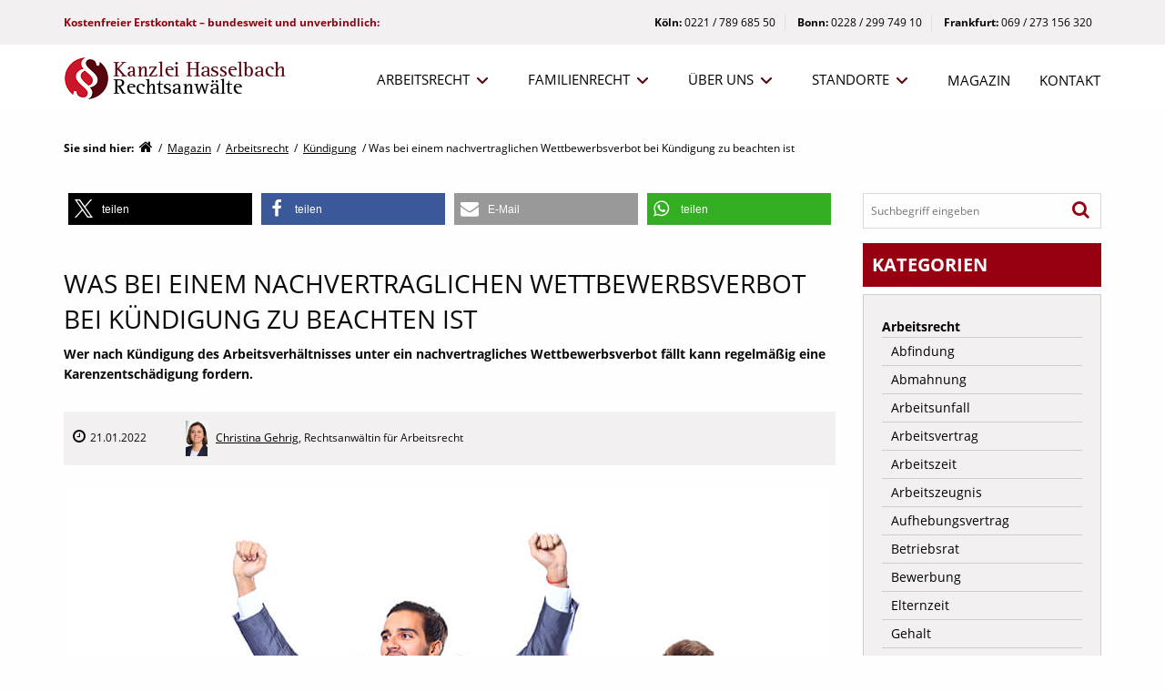

--- FILE ---
content_type: text/html; charset=UTF-8
request_url: https://www.kanzlei-hasselbach.de/blog/nachvertragliches-wettbewerbsverbot-bei-kuendigung/
body_size: 37377
content:
<!DOCTYPE html>
<html lang="de">
<head>
<script> window.dataLayer = window.dataLayer || []; </script>
	<meta charset="UTF-8">
	<meta name="viewport" content="width=device-width, initial-scale=1">
	<link rel="profile" href="http://gmpg.org/xfn/11">
		<script data-cfasync="false" data-no-defer="1" data-no-minify="1" data-no-optimize="1">var ewww_webp_supported=!1;function check_webp_feature(A,e){var w;e=void 0!==e?e:function(){},ewww_webp_supported?e(ewww_webp_supported):((w=new Image).onload=function(){ewww_webp_supported=0<w.width&&0<w.height,e&&e(ewww_webp_supported)},w.onerror=function(){e&&e(!1)},w.src="data:image/webp;base64,"+{alpha:"UklGRkoAAABXRUJQVlA4WAoAAAAQAAAAAAAAAAAAQUxQSAwAAAARBxAR/Q9ERP8DAABWUDggGAAAABQBAJ0BKgEAAQAAAP4AAA3AAP7mtQAAAA=="}[A])}check_webp_feature("alpha");</script><script data-cfasync="false" data-no-defer="1" data-no-minify="1" data-no-optimize="1">var Arrive=function(c,w){"use strict";if(c.MutationObserver&&"undefined"!=typeof HTMLElement){var r,a=0,u=(r=HTMLElement.prototype.matches||HTMLElement.prototype.webkitMatchesSelector||HTMLElement.prototype.mozMatchesSelector||HTMLElement.prototype.msMatchesSelector,{matchesSelector:function(e,t){return e instanceof HTMLElement&&r.call(e,t)},addMethod:function(e,t,r){var a=e[t];e[t]=function(){return r.length==arguments.length?r.apply(this,arguments):"function"==typeof a?a.apply(this,arguments):void 0}},callCallbacks:function(e,t){t&&t.options.onceOnly&&1==t.firedElems.length&&(e=[e[0]]);for(var r,a=0;r=e[a];a++)r&&r.callback&&r.callback.call(r.elem,r.elem);t&&t.options.onceOnly&&1==t.firedElems.length&&t.me.unbindEventWithSelectorAndCallback.call(t.target,t.selector,t.callback)},checkChildNodesRecursively:function(e,t,r,a){for(var i,n=0;i=e[n];n++)r(i,t,a)&&a.push({callback:t.callback,elem:i}),0<i.childNodes.length&&u.checkChildNodesRecursively(i.childNodes,t,r,a)},mergeArrays:function(e,t){var r,a={};for(r in e)e.hasOwnProperty(r)&&(a[r]=e[r]);for(r in t)t.hasOwnProperty(r)&&(a[r]=t[r]);return a},toElementsArray:function(e){return e=void 0!==e&&("number"!=typeof e.length||e===c)?[e]:e}}),e=(l.prototype.addEvent=function(e,t,r,a){a={target:e,selector:t,options:r,callback:a,firedElems:[]};return this._beforeAdding&&this._beforeAdding(a),this._eventsBucket.push(a),a},l.prototype.removeEvent=function(e){for(var t,r=this._eventsBucket.length-1;t=this._eventsBucket[r];r--)e(t)&&(this._beforeRemoving&&this._beforeRemoving(t),(t=this._eventsBucket.splice(r,1))&&t.length&&(t[0].callback=null))},l.prototype.beforeAdding=function(e){this._beforeAdding=e},l.prototype.beforeRemoving=function(e){this._beforeRemoving=e},l),t=function(i,n){var o=new e,l=this,s={fireOnAttributesModification:!1};return o.beforeAdding(function(t){var e=t.target;e!==c.document&&e!==c||(e=document.getElementsByTagName("html")[0]);var r=new MutationObserver(function(e){n.call(this,e,t)}),a=i(t.options);r.observe(e,a),t.observer=r,t.me=l}),o.beforeRemoving(function(e){e.observer.disconnect()}),this.bindEvent=function(e,t,r){t=u.mergeArrays(s,t);for(var a=u.toElementsArray(this),i=0;i<a.length;i++)o.addEvent(a[i],e,t,r)},this.unbindEvent=function(){var r=u.toElementsArray(this);o.removeEvent(function(e){for(var t=0;t<r.length;t++)if(this===w||e.target===r[t])return!0;return!1})},this.unbindEventWithSelectorOrCallback=function(r){var a=u.toElementsArray(this),i=r,e="function"==typeof r?function(e){for(var t=0;t<a.length;t++)if((this===w||e.target===a[t])&&e.callback===i)return!0;return!1}:function(e){for(var t=0;t<a.length;t++)if((this===w||e.target===a[t])&&e.selector===r)return!0;return!1};o.removeEvent(e)},this.unbindEventWithSelectorAndCallback=function(r,a){var i=u.toElementsArray(this);o.removeEvent(function(e){for(var t=0;t<i.length;t++)if((this===w||e.target===i[t])&&e.selector===r&&e.callback===a)return!0;return!1})},this},i=new function(){var s={fireOnAttributesModification:!1,onceOnly:!1,existing:!1};function n(e,t,r){return!(!u.matchesSelector(e,t.selector)||(e._id===w&&(e._id=a++),-1!=t.firedElems.indexOf(e._id)))&&(t.firedElems.push(e._id),!0)}var c=(i=new t(function(e){var t={attributes:!1,childList:!0,subtree:!0};return e.fireOnAttributesModification&&(t.attributes=!0),t},function(e,i){e.forEach(function(e){var t=e.addedNodes,r=e.target,a=[];null!==t&&0<t.length?u.checkChildNodesRecursively(t,i,n,a):"attributes"===e.type&&n(r,i)&&a.push({callback:i.callback,elem:r}),u.callCallbacks(a,i)})})).bindEvent;return i.bindEvent=function(e,t,r){t=void 0===r?(r=t,s):u.mergeArrays(s,t);var a=u.toElementsArray(this);if(t.existing){for(var i=[],n=0;n<a.length;n++)for(var o=a[n].querySelectorAll(e),l=0;l<o.length;l++)i.push({callback:r,elem:o[l]});if(t.onceOnly&&i.length)return r.call(i[0].elem,i[0].elem);setTimeout(u.callCallbacks,1,i)}c.call(this,e,t,r)},i},o=new function(){var a={};function i(e,t){return u.matchesSelector(e,t.selector)}var n=(o=new t(function(){return{childList:!0,subtree:!0}},function(e,r){e.forEach(function(e){var t=e.removedNodes,e=[];null!==t&&0<t.length&&u.checkChildNodesRecursively(t,r,i,e),u.callCallbacks(e,r)})})).bindEvent;return o.bindEvent=function(e,t,r){t=void 0===r?(r=t,a):u.mergeArrays(a,t),n.call(this,e,t,r)},o};d(HTMLElement.prototype),d(NodeList.prototype),d(HTMLCollection.prototype),d(HTMLDocument.prototype),d(Window.prototype);var n={};return s(i,n,"unbindAllArrive"),s(o,n,"unbindAllLeave"),n}function l(){this._eventsBucket=[],this._beforeAdding=null,this._beforeRemoving=null}function s(e,t,r){u.addMethod(t,r,e.unbindEvent),u.addMethod(t,r,e.unbindEventWithSelectorOrCallback),u.addMethod(t,r,e.unbindEventWithSelectorAndCallback)}function d(e){e.arrive=i.bindEvent,s(i,e,"unbindArrive"),e.leave=o.bindEvent,s(o,e,"unbindLeave")}}(window,void 0),ewww_webp_supported=!1;function check_webp_feature(e,t){var r;ewww_webp_supported?t(ewww_webp_supported):((r=new Image).onload=function(){ewww_webp_supported=0<r.width&&0<r.height,t(ewww_webp_supported)},r.onerror=function(){t(!1)},r.src="data:image/webp;base64,"+{alpha:"UklGRkoAAABXRUJQVlA4WAoAAAAQAAAAAAAAAAAAQUxQSAwAAAARBxAR/Q9ERP8DAABWUDggGAAAABQBAJ0BKgEAAQAAAP4AAA3AAP7mtQAAAA==",animation:"UklGRlIAAABXRUJQVlA4WAoAAAASAAAAAAAAAAAAQU5JTQYAAAD/////AABBTk1GJgAAAAAAAAAAAAAAAAAAAGQAAABWUDhMDQAAAC8AAAAQBxAREYiI/gcA"}[e])}function ewwwLoadImages(e){if(e){for(var t=document.querySelectorAll(".batch-image img, .image-wrapper a, .ngg-pro-masonry-item a, .ngg-galleria-offscreen-seo-wrapper a"),r=0,a=t.length;r<a;r++)ewwwAttr(t[r],"data-src",t[r].getAttribute("data-webp")),ewwwAttr(t[r],"data-thumbnail",t[r].getAttribute("data-webp-thumbnail"));for(var i=document.querySelectorAll("div.woocommerce-product-gallery__image"),r=0,a=i.length;r<a;r++)ewwwAttr(i[r],"data-thumb",i[r].getAttribute("data-webp-thumb"))}for(var n=document.querySelectorAll("video"),r=0,a=n.length;r<a;r++)ewwwAttr(n[r],"poster",e?n[r].getAttribute("data-poster-webp"):n[r].getAttribute("data-poster-image"));for(var o,l=document.querySelectorAll("img.ewww_webp_lazy_load"),r=0,a=l.length;r<a;r++)e&&(ewwwAttr(l[r],"data-lazy-srcset",l[r].getAttribute("data-lazy-srcset-webp")),ewwwAttr(l[r],"data-srcset",l[r].getAttribute("data-srcset-webp")),ewwwAttr(l[r],"data-lazy-src",l[r].getAttribute("data-lazy-src-webp")),ewwwAttr(l[r],"data-src",l[r].getAttribute("data-src-webp")),ewwwAttr(l[r],"data-orig-file",l[r].getAttribute("data-webp-orig-file")),ewwwAttr(l[r],"data-medium-file",l[r].getAttribute("data-webp-medium-file")),ewwwAttr(l[r],"data-large-file",l[r].getAttribute("data-webp-large-file")),null!=(o=l[r].getAttribute("srcset"))&&!1!==o&&o.includes("R0lGOD")&&ewwwAttr(l[r],"src",l[r].getAttribute("data-lazy-src-webp"))),l[r].className=l[r].className.replace(/\bewww_webp_lazy_load\b/,"");for(var s=document.querySelectorAll(".ewww_webp"),r=0,a=s.length;r<a;r++)e?(ewwwAttr(s[r],"srcset",s[r].getAttribute("data-srcset-webp")),ewwwAttr(s[r],"src",s[r].getAttribute("data-src-webp")),ewwwAttr(s[r],"data-orig-file",s[r].getAttribute("data-webp-orig-file")),ewwwAttr(s[r],"data-medium-file",s[r].getAttribute("data-webp-medium-file")),ewwwAttr(s[r],"data-large-file",s[r].getAttribute("data-webp-large-file")),ewwwAttr(s[r],"data-large_image",s[r].getAttribute("data-webp-large_image")),ewwwAttr(s[r],"data-src",s[r].getAttribute("data-webp-src"))):(ewwwAttr(s[r],"srcset",s[r].getAttribute("data-srcset-img")),ewwwAttr(s[r],"src",s[r].getAttribute("data-src-img"))),s[r].className=s[r].className.replace(/\bewww_webp\b/,"ewww_webp_loaded");window.jQuery&&jQuery.fn.isotope&&jQuery.fn.imagesLoaded&&(jQuery(".fusion-posts-container-infinite").imagesLoaded(function(){jQuery(".fusion-posts-container-infinite").hasClass("isotope")&&jQuery(".fusion-posts-container-infinite").isotope()}),jQuery(".fusion-portfolio:not(.fusion-recent-works) .fusion-portfolio-wrapper").imagesLoaded(function(){jQuery(".fusion-portfolio:not(.fusion-recent-works) .fusion-portfolio-wrapper").isotope()}))}function ewwwWebPInit(e){ewwwLoadImages(e),ewwwNggLoadGalleries(e),document.arrive(".ewww_webp",function(){ewwwLoadImages(e)}),document.arrive(".ewww_webp_lazy_load",function(){ewwwLoadImages(e)}),document.arrive("videos",function(){ewwwLoadImages(e)}),"loading"==document.readyState?document.addEventListener("DOMContentLoaded",ewwwJSONParserInit):("undefined"!=typeof galleries&&ewwwNggParseGalleries(e),ewwwWooParseVariations(e))}function ewwwAttr(e,t,r){null!=r&&!1!==r&&e.setAttribute(t,r)}function ewwwJSONParserInit(){"undefined"!=typeof galleries&&check_webp_feature("alpha",ewwwNggParseGalleries),check_webp_feature("alpha",ewwwWooParseVariations)}function ewwwWooParseVariations(e){if(e)for(var t=document.querySelectorAll("form.variations_form"),r=0,a=t.length;r<a;r++){var i=t[r].getAttribute("data-product_variations"),n=!1;try{for(var o in i=JSON.parse(i))void 0!==i[o]&&void 0!==i[o].image&&(void 0!==i[o].image.src_webp&&(i[o].image.src=i[o].image.src_webp,n=!0),void 0!==i[o].image.srcset_webp&&(i[o].image.srcset=i[o].image.srcset_webp,n=!0),void 0!==i[o].image.full_src_webp&&(i[o].image.full_src=i[o].image.full_src_webp,n=!0),void 0!==i[o].image.gallery_thumbnail_src_webp&&(i[o].image.gallery_thumbnail_src=i[o].image.gallery_thumbnail_src_webp,n=!0),void 0!==i[o].image.thumb_src_webp&&(i[o].image.thumb_src=i[o].image.thumb_src_webp,n=!0));n&&ewwwAttr(t[r],"data-product_variations",JSON.stringify(i))}catch(e){}}}function ewwwNggParseGalleries(e){if(e)for(var t in galleries){var r=galleries[t];galleries[t].images_list=ewwwNggParseImageList(r.images_list)}}function ewwwNggLoadGalleries(e){e&&document.addEventListener("ngg.galleria.themeadded",function(e,t){window.ngg_galleria._create_backup=window.ngg_galleria.create,window.ngg_galleria.create=function(e,t){var r=$(e).data("id");return galleries["gallery_"+r].images_list=ewwwNggParseImageList(galleries["gallery_"+r].images_list),window.ngg_galleria._create_backup(e,t)}})}function ewwwNggParseImageList(e){for(var t in e){var r=e[t];if(void 0!==r["image-webp"]&&(e[t].image=r["image-webp"],delete e[t]["image-webp"]),void 0!==r["thumb-webp"]&&(e[t].thumb=r["thumb-webp"],delete e[t]["thumb-webp"]),void 0!==r.full_image_webp&&(e[t].full_image=r.full_image_webp,delete e[t].full_image_webp),void 0!==r.srcsets)for(var a in r.srcsets)nggSrcset=r.srcsets[a],void 0!==r.srcsets[a+"-webp"]&&(e[t].srcsets[a]=r.srcsets[a+"-webp"],delete e[t].srcsets[a+"-webp"]);if(void 0!==r.full_srcsets)for(var i in r.full_srcsets)nggFSrcset=r.full_srcsets[i],void 0!==r.full_srcsets[i+"-webp"]&&(e[t].full_srcsets[i]=r.full_srcsets[i+"-webp"],delete e[t].full_srcsets[i+"-webp"])}return e}check_webp_feature("alpha",ewwwWebPInit);</script><meta name='robots' content='index, follow, max-image-preview:large, max-snippet:-1, max-video-preview:-1' />
	<style>img:is([sizes="auto" i], [sizes^="auto," i]) { contain-intrinsic-size: 3000px 1500px }</style>
	
	<!-- This site is optimized with the Yoast SEO plugin v26.3 - https://yoast.com/wordpress/plugins/seo/ -->
	<title>Nachvertragliches Wettbewerbsverbot bei Kündigung | Kanzlei Hasselbach</title>
<link crossorigin data-rocket-preconnect href="https://advoad5.ucs.biz" rel="preconnect">
<link crossorigin data-rocket-preconnect href="https://b.delivery.consentmanager.net" rel="preconnect">
<link crossorigin data-rocket-preconnect href="https://cdn.consentmanager.net" rel="preconnect">
<link crossorigin data-rocket-preconnect href="https://api.wire.threatspike.com" rel="preconnect"><link rel="preload" data-rocket-preload as="image" href="https://www.kanzlei-hasselbach.de/relaunch/wp-content/uploads/2015/12/Fotolia_95983444_Subscription_XXL-2-848x791.jpg" imagesrcset="https://www.kanzlei-hasselbach.de/relaunch/wp-content/uploads/2015/12/Fotolia_95983444_Subscription_XXL-2.jpg 848w, https://www.kanzlei-hasselbach.de/relaunch/wp-content/uploads/2015/12/Fotolia_95983444_Subscription_XXL-2-300x280.jpg 300w, https://www.kanzlei-hasselbach.de/relaunch/wp-content/uploads/2015/12/Fotolia_95983444_Subscription_XXL-2-768x716.jpg 768w, https://www.kanzlei-hasselbach.de/relaunch/wp-content/uploads/2015/12/Fotolia_95983444_Subscription_XXL-2-54x50.jpg 54w, https://www.kanzlei-hasselbach.de/relaunch/wp-content/uploads/2015/12/Fotolia_95983444_Subscription_XXL-2-80x75.jpg 80w" imagesizes="(max-width: 848px) 100vw, 848px" fetchpriority="high">
	<meta name="description" content="Wettbewerbsverbot nach Kündigung des Arbeitsvertrags: Ist die nachvertragliche Wettbewerbsbeschränkung überhaupt verbindlich für mich?" />
	<link rel="canonical" href="https://www.kanzlei-hasselbach.de/blog/nachvertragliches-wettbewerbsverbot-bei-kuendigung/" />
	<meta name="twitter:label1" content="Verfasst von" />
	<meta name="twitter:data1" content="Christina Gehrig" />
	<meta name="twitter:label2" content="Geschätzte Lesezeit" />
	<meta name="twitter:data2" content="6 Minuten" />
	<script type="application/ld+json" class="yoast-schema-graph">{"@context":"https://schema.org","@graph":[{"@type":"WebPage","@id":"https://www.kanzlei-hasselbach.de/blog/nachvertragliches-wettbewerbsverbot-bei-kuendigung/","url":"https://www.kanzlei-hasselbach.de/blog/nachvertragliches-wettbewerbsverbot-bei-kuendigung/","name":"Nachvertragliches Wettbewerbsverbot bei Kündigung | Kanzlei Hasselbach","isPartOf":{"@id":"https://www.kanzlei-hasselbach.de/#website"},"primaryImageOfPage":{"@id":"https://www.kanzlei-hasselbach.de/blog/nachvertragliches-wettbewerbsverbot-bei-kuendigung/#primaryimage"},"image":{"@id":"https://www.kanzlei-hasselbach.de/blog/nachvertragliches-wettbewerbsverbot-bei-kuendigung/#primaryimage"},"thumbnailUrl":"https://www.kanzlei-hasselbach.de/relaunch/wp-content/uploads/2015/12/Fotolia_95983444_Subscription_XXL-2.jpg","datePublished":"2015-12-08T12:01:56+00:00","dateModified":"2022-01-21T03:00:00+00:00","author":{"@id":"https://www.kanzlei-hasselbach.de/#/schema/person/5068c4927153ec04f08565d2562fdbcf"},"description":"Wettbewerbsverbot nach Kündigung des Arbeitsvertrags: Ist die nachvertragliche Wettbewerbsbeschränkung überhaupt verbindlich für mich?","breadcrumb":{"@id":"https://www.kanzlei-hasselbach.de/blog/nachvertragliches-wettbewerbsverbot-bei-kuendigung/#breadcrumb"},"inLanguage":"de","potentialAction":[{"@type":"ReadAction","target":["https://www.kanzlei-hasselbach.de/blog/nachvertragliches-wettbewerbsverbot-bei-kuendigung/"]}]},{"@type":"ImageObject","inLanguage":"de","@id":"https://www.kanzlei-hasselbach.de/blog/nachvertragliches-wettbewerbsverbot-bei-kuendigung/#primaryimage","url":"https://www.kanzlei-hasselbach.de/relaunch/wp-content/uploads/2015/12/Fotolia_95983444_Subscription_XXL-2.jpg","contentUrl":"https://www.kanzlei-hasselbach.de/relaunch/wp-content/uploads/2015/12/Fotolia_95983444_Subscription_XXL-2.jpg","width":848,"height":791,"caption":"© FotolEdhar - Fotolia"},{"@type":"BreadcrumbList","@id":"https://www.kanzlei-hasselbach.de/blog/nachvertragliches-wettbewerbsverbot-bei-kuendigung/#breadcrumb","itemListElement":[{"@type":"ListItem","position":1,"name":"Home","item":"https://www.kanzlei-hasselbach.de/"},{"@type":"ListItem","position":2,"name":"Magazin","item":"https://www.kanzlei-hasselbach.de/magazin/"},{"@type":"ListItem","position":3,"name":"Arbeitsrecht","item":"https://www.kanzlei-hasselbach.de/category/arbeitsrecht/"},{"@type":"ListItem","position":4,"name":"Kündigung","item":"https://www.kanzlei-hasselbach.de/category/arbeitsrecht/kuendigung/"},{"@type":"ListItem","position":5,"name":"Was bei einem nachvertraglichen Wettbewerbsverbot bei Kündigung zu beachten ist"}]},{"@type":"WebSite","@id":"https://www.kanzlei-hasselbach.de/#website","url":"https://www.kanzlei-hasselbach.de/","name":"Kanzlei Hasselbach","description":"","potentialAction":[{"@type":"SearchAction","target":{"@type":"EntryPoint","urlTemplate":"https://www.kanzlei-hasselbach.de/?s={search_term_string}"},"query-input":{"@type":"PropertyValueSpecification","valueRequired":true,"valueName":"search_term_string"}}],"inLanguage":"de"},{"@type":"Person","@id":"https://www.kanzlei-hasselbach.de/#/schema/person/5068c4927153ec04f08565d2562fdbcf","name":"Christina Gehrig","description":"Rechtsanwältin für Arbeitsrecht","sameAs":["https://www.kanzlei-hasselbach.de/rechtsanwaeltin-christina-gehrig/"],"url":"https://www.kanzlei-hasselbach.de/blog/author/christina-gehrig/"}]}</script>
	<!-- / Yoast SEO plugin. -->


<link rel='dns-prefetch' href='//www.kanzlei-hasselbach.de' />
<link rel="alternate" type="application/rss+xml" title="Kanzlei Hasselbach &raquo; Feed" href="https://www.kanzlei-hasselbach.de/feed/" />
<link rel="alternate" type="application/rss+xml" title="Kanzlei Hasselbach &raquo; Kommentar-Feed" href="https://www.kanzlei-hasselbach.de/comments/feed/" />
<style id='wp-emoji-styles-inline-css' type='text/css'>

	img.wp-smiley, img.emoji {
		display: inline !important;
		border: none !important;
		box-shadow: none !important;
		height: 1em !important;
		width: 1em !important;
		margin: 0 0.07em !important;
		vertical-align: -0.1em !important;
		background: none !important;
		padding: 0 !important;
	}
</style>
<link rel='stylesheet' id='wp-block-library-css' href='https://www.kanzlei-hasselbach.de/relaunch/wp-includes/css/dist/block-library/style.min.css?ver=6.8.3' type='text/css' media='all' />
<style id='classic-theme-styles-inline-css' type='text/css'>
/*! This file is auto-generated */
.wp-block-button__link{color:#fff;background-color:#32373c;border-radius:9999px;box-shadow:none;text-decoration:none;padding:calc(.667em + 2px) calc(1.333em + 2px);font-size:1.125em}.wp-block-file__button{background:#32373c;color:#fff;text-decoration:none}
</style>
<style id='global-styles-inline-css' type='text/css'>
:root{--wp--preset--aspect-ratio--square: 1;--wp--preset--aspect-ratio--4-3: 4/3;--wp--preset--aspect-ratio--3-4: 3/4;--wp--preset--aspect-ratio--3-2: 3/2;--wp--preset--aspect-ratio--2-3: 2/3;--wp--preset--aspect-ratio--16-9: 16/9;--wp--preset--aspect-ratio--9-16: 9/16;--wp--preset--color--black: #000000;--wp--preset--color--cyan-bluish-gray: #abb8c3;--wp--preset--color--white: #ffffff;--wp--preset--color--pale-pink: #f78da7;--wp--preset--color--vivid-red: #cf2e2e;--wp--preset--color--luminous-vivid-orange: #ff6900;--wp--preset--color--luminous-vivid-amber: #fcb900;--wp--preset--color--light-green-cyan: #7bdcb5;--wp--preset--color--vivid-green-cyan: #00d084;--wp--preset--color--pale-cyan-blue: #8ed1fc;--wp--preset--color--vivid-cyan-blue: #0693e3;--wp--preset--color--vivid-purple: #9b51e0;--wp--preset--gradient--vivid-cyan-blue-to-vivid-purple: linear-gradient(135deg,rgba(6,147,227,1) 0%,rgb(155,81,224) 100%);--wp--preset--gradient--light-green-cyan-to-vivid-green-cyan: linear-gradient(135deg,rgb(122,220,180) 0%,rgb(0,208,130) 100%);--wp--preset--gradient--luminous-vivid-amber-to-luminous-vivid-orange: linear-gradient(135deg,rgba(252,185,0,1) 0%,rgba(255,105,0,1) 100%);--wp--preset--gradient--luminous-vivid-orange-to-vivid-red: linear-gradient(135deg,rgba(255,105,0,1) 0%,rgb(207,46,46) 100%);--wp--preset--gradient--very-light-gray-to-cyan-bluish-gray: linear-gradient(135deg,rgb(238,238,238) 0%,rgb(169,184,195) 100%);--wp--preset--gradient--cool-to-warm-spectrum: linear-gradient(135deg,rgb(74,234,220) 0%,rgb(151,120,209) 20%,rgb(207,42,186) 40%,rgb(238,44,130) 60%,rgb(251,105,98) 80%,rgb(254,248,76) 100%);--wp--preset--gradient--blush-light-purple: linear-gradient(135deg,rgb(255,206,236) 0%,rgb(152,150,240) 100%);--wp--preset--gradient--blush-bordeaux: linear-gradient(135deg,rgb(254,205,165) 0%,rgb(254,45,45) 50%,rgb(107,0,62) 100%);--wp--preset--gradient--luminous-dusk: linear-gradient(135deg,rgb(255,203,112) 0%,rgb(199,81,192) 50%,rgb(65,88,208) 100%);--wp--preset--gradient--pale-ocean: linear-gradient(135deg,rgb(255,245,203) 0%,rgb(182,227,212) 50%,rgb(51,167,181) 100%);--wp--preset--gradient--electric-grass: linear-gradient(135deg,rgb(202,248,128) 0%,rgb(113,206,126) 100%);--wp--preset--gradient--midnight: linear-gradient(135deg,rgb(2,3,129) 0%,rgb(40,116,252) 100%);--wp--preset--font-size--small: 13px;--wp--preset--font-size--medium: 20px;--wp--preset--font-size--large: 36px;--wp--preset--font-size--x-large: 42px;--wp--preset--spacing--20: 0.44rem;--wp--preset--spacing--30: 0.67rem;--wp--preset--spacing--40: 1rem;--wp--preset--spacing--50: 1.5rem;--wp--preset--spacing--60: 2.25rem;--wp--preset--spacing--70: 3.38rem;--wp--preset--spacing--80: 5.06rem;--wp--preset--shadow--natural: 6px 6px 9px rgba(0, 0, 0, 0.2);--wp--preset--shadow--deep: 12px 12px 50px rgba(0, 0, 0, 0.4);--wp--preset--shadow--sharp: 6px 6px 0px rgba(0, 0, 0, 0.2);--wp--preset--shadow--outlined: 6px 6px 0px -3px rgba(255, 255, 255, 1), 6px 6px rgba(0, 0, 0, 1);--wp--preset--shadow--crisp: 6px 6px 0px rgba(0, 0, 0, 1);}:where(.is-layout-flex){gap: 0.5em;}:where(.is-layout-grid){gap: 0.5em;}body .is-layout-flex{display: flex;}.is-layout-flex{flex-wrap: wrap;align-items: center;}.is-layout-flex > :is(*, div){margin: 0;}body .is-layout-grid{display: grid;}.is-layout-grid > :is(*, div){margin: 0;}:where(.wp-block-columns.is-layout-flex){gap: 2em;}:where(.wp-block-columns.is-layout-grid){gap: 2em;}:where(.wp-block-post-template.is-layout-flex){gap: 1.25em;}:where(.wp-block-post-template.is-layout-grid){gap: 1.25em;}.has-black-color{color: var(--wp--preset--color--black) !important;}.has-cyan-bluish-gray-color{color: var(--wp--preset--color--cyan-bluish-gray) !important;}.has-white-color{color: var(--wp--preset--color--white) !important;}.has-pale-pink-color{color: var(--wp--preset--color--pale-pink) !important;}.has-vivid-red-color{color: var(--wp--preset--color--vivid-red) !important;}.has-luminous-vivid-orange-color{color: var(--wp--preset--color--luminous-vivid-orange) !important;}.has-luminous-vivid-amber-color{color: var(--wp--preset--color--luminous-vivid-amber) !important;}.has-light-green-cyan-color{color: var(--wp--preset--color--light-green-cyan) !important;}.has-vivid-green-cyan-color{color: var(--wp--preset--color--vivid-green-cyan) !important;}.has-pale-cyan-blue-color{color: var(--wp--preset--color--pale-cyan-blue) !important;}.has-vivid-cyan-blue-color{color: var(--wp--preset--color--vivid-cyan-blue) !important;}.has-vivid-purple-color{color: var(--wp--preset--color--vivid-purple) !important;}.has-black-background-color{background-color: var(--wp--preset--color--black) !important;}.has-cyan-bluish-gray-background-color{background-color: var(--wp--preset--color--cyan-bluish-gray) !important;}.has-white-background-color{background-color: var(--wp--preset--color--white) !important;}.has-pale-pink-background-color{background-color: var(--wp--preset--color--pale-pink) !important;}.has-vivid-red-background-color{background-color: var(--wp--preset--color--vivid-red) !important;}.has-luminous-vivid-orange-background-color{background-color: var(--wp--preset--color--luminous-vivid-orange) !important;}.has-luminous-vivid-amber-background-color{background-color: var(--wp--preset--color--luminous-vivid-amber) !important;}.has-light-green-cyan-background-color{background-color: var(--wp--preset--color--light-green-cyan) !important;}.has-vivid-green-cyan-background-color{background-color: var(--wp--preset--color--vivid-green-cyan) !important;}.has-pale-cyan-blue-background-color{background-color: var(--wp--preset--color--pale-cyan-blue) !important;}.has-vivid-cyan-blue-background-color{background-color: var(--wp--preset--color--vivid-cyan-blue) !important;}.has-vivid-purple-background-color{background-color: var(--wp--preset--color--vivid-purple) !important;}.has-black-border-color{border-color: var(--wp--preset--color--black) !important;}.has-cyan-bluish-gray-border-color{border-color: var(--wp--preset--color--cyan-bluish-gray) !important;}.has-white-border-color{border-color: var(--wp--preset--color--white) !important;}.has-pale-pink-border-color{border-color: var(--wp--preset--color--pale-pink) !important;}.has-vivid-red-border-color{border-color: var(--wp--preset--color--vivid-red) !important;}.has-luminous-vivid-orange-border-color{border-color: var(--wp--preset--color--luminous-vivid-orange) !important;}.has-luminous-vivid-amber-border-color{border-color: var(--wp--preset--color--luminous-vivid-amber) !important;}.has-light-green-cyan-border-color{border-color: var(--wp--preset--color--light-green-cyan) !important;}.has-vivid-green-cyan-border-color{border-color: var(--wp--preset--color--vivid-green-cyan) !important;}.has-pale-cyan-blue-border-color{border-color: var(--wp--preset--color--pale-cyan-blue) !important;}.has-vivid-cyan-blue-border-color{border-color: var(--wp--preset--color--vivid-cyan-blue) !important;}.has-vivid-purple-border-color{border-color: var(--wp--preset--color--vivid-purple) !important;}.has-vivid-cyan-blue-to-vivid-purple-gradient-background{background: var(--wp--preset--gradient--vivid-cyan-blue-to-vivid-purple) !important;}.has-light-green-cyan-to-vivid-green-cyan-gradient-background{background: var(--wp--preset--gradient--light-green-cyan-to-vivid-green-cyan) !important;}.has-luminous-vivid-amber-to-luminous-vivid-orange-gradient-background{background: var(--wp--preset--gradient--luminous-vivid-amber-to-luminous-vivid-orange) !important;}.has-luminous-vivid-orange-to-vivid-red-gradient-background{background: var(--wp--preset--gradient--luminous-vivid-orange-to-vivid-red) !important;}.has-very-light-gray-to-cyan-bluish-gray-gradient-background{background: var(--wp--preset--gradient--very-light-gray-to-cyan-bluish-gray) !important;}.has-cool-to-warm-spectrum-gradient-background{background: var(--wp--preset--gradient--cool-to-warm-spectrum) !important;}.has-blush-light-purple-gradient-background{background: var(--wp--preset--gradient--blush-light-purple) !important;}.has-blush-bordeaux-gradient-background{background: var(--wp--preset--gradient--blush-bordeaux) !important;}.has-luminous-dusk-gradient-background{background: var(--wp--preset--gradient--luminous-dusk) !important;}.has-pale-ocean-gradient-background{background: var(--wp--preset--gradient--pale-ocean) !important;}.has-electric-grass-gradient-background{background: var(--wp--preset--gradient--electric-grass) !important;}.has-midnight-gradient-background{background: var(--wp--preset--gradient--midnight) !important;}.has-small-font-size{font-size: var(--wp--preset--font-size--small) !important;}.has-medium-font-size{font-size: var(--wp--preset--font-size--medium) !important;}.has-large-font-size{font-size: var(--wp--preset--font-size--large) !important;}.has-x-large-font-size{font-size: var(--wp--preset--font-size--x-large) !important;}
:where(.wp-block-post-template.is-layout-flex){gap: 1.25em;}:where(.wp-block-post-template.is-layout-grid){gap: 1.25em;}
:where(.wp-block-columns.is-layout-flex){gap: 2em;}:where(.wp-block-columns.is-layout-grid){gap: 2em;}
:root :where(.wp-block-pullquote){font-size: 1.5em;line-height: 1.6;}
</style>
<link rel='stylesheet' id='wpa-css-css' href='https://www.kanzlei-hasselbach.de/relaunch/wp-content/plugins/honeypot/includes/css/wpa.css?ver=2.3.04' type='text/css' media='all' />
<link rel='stylesheet' id='scrollup-css-css' href='https://www.kanzlei-hasselbach.de/relaunch/wp-content/plugins/smooth-scroll-up/css/scrollup.css?ver=6.8.3' type='text/css' media='all' />
<link rel='stylesheet' id='tabs_style-css' href='https://www.kanzlei-hasselbach.de/relaunch/wp-content/plugins/tabs/assets/front/css/style.css?ver=6.8.3' type='text/css' media='all' />
<link rel='stylesheet' id='tabs.themes-css' href='https://www.kanzlei-hasselbach.de/relaunch/wp-content/plugins/tabs/assets/global/css/tabs.themes.css?ver=6.8.3' type='text/css' media='all' />
<link rel='stylesheet' id='responsive-tabs-css' href='https://www.kanzlei-hasselbach.de/relaunch/wp-content/plugins/tabs/assets/front/css/responsive-tabs.css?ver=6.8.3' type='text/css' media='all' />
<link rel='stylesheet' id='widgetopts-styles-css' href='https://www.kanzlei-hasselbach.de/relaunch/wp-content/plugins/widget-options/assets/css/widget-options.css?ver=4.1.3' type='text/css' media='all' />
<link rel='stylesheet' id='custom_styles-css' href='https://www.kanzlei-hasselbach.de/relaunch/wp-content/themes/hasselbach-theme/custom.css?ver=6.8.3' type='text/css' media='all' />
<link rel='stylesheet' id='hasselbach_style-css' href='https://www.kanzlei-hasselbach.de/relaunch/wp-content/themes/hasselbach-theme/css/app.css?ver=1.0' type='text/css' media='all' />
<link rel='stylesheet' id='lightslider-css-css' href='https://www.kanzlei-hasselbach.de/relaunch/wp-content/themes/hasselbach-theme/css/lightslider.css?ver=6.8.3' type='text/css' media='all' />
<link rel='stylesheet' id='slb_core-css' href='https://www.kanzlei-hasselbach.de/relaunch/wp-content/plugins/simple-lightbox/client/css/app.css?ver=2.9.4' type='text/css' media='all' />
<script type="text/javascript" src="https://www.kanzlei-hasselbach.de/relaunch/wp-includes/js/jquery/jquery.min.js?ver=3.7.1" id="jquery-core-js"></script>
<script type="text/javascript" src="https://www.kanzlei-hasselbach.de/relaunch/wp-includes/js/jquery/jquery-migrate.min.js?ver=3.4.1" id="jquery-migrate-js"></script>
<script type="text/javascript" id="email-download-link-js-extra">
/* <![CDATA[ */
var ed_data = {"messages":{"ed_required_field":"Please fill in the required field.","ed_invalid_name":"Name seems invalid.","ed_invalid_email":"Email address seems invalid.","ed_unexpected_error":"Oops.. Unexpected error occurred.","ed_sent_successfull":"Download link sent successfully to your email address.","ed_select_downloads":"Please select your downloads.","ed_invalid_captcha":"Robot verification failed, please try again.","ed_toofast_message":"You are trying to submit too fast. try again in 1 minute.","ed_blocked_message1":"Your submission is not accepted due to security reason. Please contact admin.","ed_blocked_message2":"Entered name or email contains a word that is not allowed. Please contact admin."},"ed_ajax_url":"https:\/\/www.kanzlei-hasselbach.de\/relaunch\/wp-admin\/admin-ajax.php"};
/* ]]> */
</script>
<script type="text/javascript" src="https://www.kanzlei-hasselbach.de/relaunch/wp-content/plugins/email-download-link/inc/email-download-link.js?ver=2.2" id="email-download-link-js"></script>
<script type="text/javascript" src="https://www.kanzlei-hasselbach.de/relaunch/wp-content/plugins/tabs/assets/front/js/jquery.responsiveTabs.js?ver=6.8.3" id="jquery.responsiveTabs-js"></script>
<script type="text/javascript" src="https://www.kanzlei-hasselbach.de/relaunch/wp-content/themes/hasselbach-theme/assets/javascript/app.js?ver=1" id="hasselbach-script-js"></script>
<link rel="https://api.w.org/" href="https://www.kanzlei-hasselbach.de/wp-json/" /><link rel="alternate" title="JSON" type="application/json" href="https://www.kanzlei-hasselbach.de/wp-json/wp/v2/posts/6278" /><link rel="EditURI" type="application/rsd+xml" title="RSD" href="https://www.kanzlei-hasselbach.de/relaunch/xmlrpc.php?rsd" />
<link rel='shortlink' href='https://www.kanzlei-hasselbach.de/?p=6278' />
<link rel="alternate" title="oEmbed (JSON)" type="application/json+oembed" href="https://www.kanzlei-hasselbach.de/wp-json/oembed/1.0/embed?url=https%3A%2F%2Fwww.kanzlei-hasselbach.de%2Fblog%2Fnachvertragliches-wettbewerbsverbot-bei-kuendigung%2F" />
<link rel="alternate" title="oEmbed (XML)" type="text/xml+oembed" href="https://www.kanzlei-hasselbach.de/wp-json/oembed/1.0/embed?url=https%3A%2F%2Fwww.kanzlei-hasselbach.de%2Fblog%2Fnachvertragliches-wettbewerbsverbot-bei-kuendigung%2F&#038;format=xml" />
<style>.ed_form_message.success { color: #008000; }.ed_form_message.error { color: #ff0000; }.ed_form_message.boterror { color: #ff0000; }</style><style type="text/css">@-webkit-keyframes fadeInRight {
  from {
    opacity: 0;
    -webkit-transform: translate3d(100%, 0, 0);
    transform: translate3d(100%, 0, 0);
  }

  to {
    opacity: 1;
    -webkit-transform: none;
    transform: none;
  }
}

@keyframes fadeInRight {
  from {
    opacity: 0;
    -webkit-transform: translate3d(100%, 0, 0);
    transform: translate3d(100%, 0, 0);
  }

  to {
    opacity: 1;
    -webkit-transform: none;
    transform: none;
  }
}

.scrollUp{
  -webkit-animation-name: fadeInRight;
  animation-name: fadeInRight;
-webkit-animation-duration: 2s;
            animation-duration: 2s;
            -webkit-animation-fill-mode: both;
            animation-fill-mode: both;
}

.fa-arrow-circle-up {bottom: 100px; color: #888;}</style><script type="text/javascript">
	window._wp_rp_static_base_url = 'https://wprp.zemanta.com/static/';
	window._wp_rp_wp_ajax_url = "https://www.kanzlei-hasselbach.de/relaunch/wp-admin/admin-ajax.php";
	window._wp_rp_plugin_version = '3.6.4';
	window._wp_rp_post_id = '6278';
	window._wp_rp_num_rel_posts = '6';
	window._wp_rp_thumbnails = true;
	window._wp_rp_post_title = 'Was+bei+einem+nachvertraglichen+Wettbewerbsverbot+bei+K%C3%BCndigung+zu+beachten+ist';
	window._wp_rp_post_tags = ['k%C3%BCndigung', 'arbeitsrecht', 'bei', 'sinn', 'den', 'de', 'bag', 'und', 'lia', 'von', 'da', 'az', 'sein', 'der', 'al', 'dann', 'gilt'];
	window._wp_rp_promoted_content = true;
</script>
<style type="text/css">
.related_post_title {
}
ul.related_post {
}
ul.related_post li {
}
ul.related_post li a {
}
ul.related_post li img {
}
.wp_rp_title {display:block;}</style>
<link rel="icon" href="https://www.kanzlei-hasselbach.de/relaunch/wp-content/uploads/2020/05/hb-favicon.png" sizes="32x32" />
<link rel="icon" href="https://www.kanzlei-hasselbach.de/relaunch/wp-content/uploads/2020/05/hb-favicon.png" sizes="192x192" />
<link rel="apple-touch-icon" href="https://www.kanzlei-hasselbach.de/relaunch/wp-content/uploads/2020/05/hb-favicon.png" />
<meta name="msapplication-TileImage" content="https://www.kanzlei-hasselbach.de/relaunch/wp-content/uploads/2020/05/hb-favicon.png" />
		<style type="text/css" id="wp-custom-css">
			.man-inhalt  ol {
    border: none !important;
}
ol.randlos:first-of-type li {margin-left: 1.25rem;}

ol.randlos:first-of-type li:before {border: none;}

/******************************/

/*Breadcrumb */
.fa-home span {display: none;}

/* Korrektur rote Linie */
.rote-linie ol {padding-top: 0 !important; padding-bottom: 0 !important;}

.ausrufezeichen ol, .der-fall ol, .tipp ol, .rechenbeispiel ol {margin-bottom: 0 !important;}

/** Share-Buttons **/
.share {padding-top:5px;}
.swp_flatFresh {margin-bottom:0 !important;}
.swp_email a[href^="mailto"] {margin-top: 0;}
h1[itemprop=headline] {padding-top: 20px !important;}

/* Bild-Overlay */

.overlay_inhalt {
	max-width: 73.125rem;
    margin-left: auto;
    margin-right: auto;
	font-size:120%;
}

.page-id-2180 .site-banner .featured-image .decor-badge,
.page-id-1051 .site-banner .featured-image .decor-badge,
.page-id-934 .site-banner .featured-image .decor-badge,
.page-id-1288 .site-banner .featured-image .decor-badge,
.page-id-1496 .site-banner .featured-image .decor-badge,
.page-id-860 .site-banner .featured-image .decor-badge,
.page-id-1312 .site-banner .featured-image .decor-badge,
.page-id-9651 .site-banner .featured-image .decor-badge,
.page-id-9691 .site-banner .featured-image .decor-badge,
.page-id-1245 .site-banner .featured-image .decor-badge,
.page-id-1416 .site-banner .featured-image .decor-badge,
.page-id-1573 .site-banner .featured-image .decor-badge,
.page-id-3064 .site-banner .featured-image .decor-badge,
.page-id-3399 .site-banner .featured-image .decor-badge,
.page-id-4201 .site-banner .featured-image .decor-badge,
.page-id-1879 .site-banner .featured-image .decor-badge,
.page-id-9351 .site-banner .featured-image .decor-badge,
.page-id-9659 .site-banner .featured-image .decor-badge,
.page-id-2896 .site-banner .featured-image .decor-badge,
.page-id-762 .site-banner .featured-image .decor-badge,
.page-id-2909 .site-banner .featured-image .decor-badge,
.page-id-2903 .site-banner .featured-image .decor-badge,
.page-id-6705 .site-banner .featured-image .decor-badge,
.page-id-6738 .site-banner .featured-image .decor-badge,
.page-id-6740 .site-banner .featured-image .decor-badge,
.page-id-6744 .site-banner .featured-image .decor-badge,
.page-id-6742 .site-banner .featured-image .decor-badge,
.page-id-5506 .site-banner .featured-image .decor-badge,
.page-id-16625 .site-banner .featured-image .decor-badge,
.page-id-16647 .site-banner .featured-image .decor-badge,
.page-id-16660 .site-banner .featured-image .decor-badge
{
    height: 28%;
    background:rgba(255,255,255,0.6);
	opacity:1;
}

.decor-badge .overlay_text
	{
	padding: 15px;
	color: #970010;
	float: left;
}

.decor-badge .ol_titel
	{
	text-transform: none;
	font-size: 1.5em;
	font-weight: bold;
	margin-top: 0.4em;
    line-height: 1.2em;
	}

.decor-badge .overlay_bild {
	padding: 15px;
	float: right;
}


@media screen and (max-width: 39.9375em) and (min-width: 0em)
 	{
.page-id-2180 .site-banner .featured-image .decor-badge,
.page-id-1051 .site-banner .featured-image .decor-badge,
.page-id-934 .site-banner .featured-image .decor-badge,
.page-id-1288 .site-banner .featured-image .decor-badge,
.page-id-1496 .site-banner .featured-image .decor-badge,
.page-id-860 .site-banner .featured-image .decor-badge,
.page-id-1312 .site-banner .featured-image .decor-badge,
.page-id-9651 .site-banner .featured-image .decor-badge,
.page-id-9691 .site-banner .featured-image .decor-badge,
.page-id-1245 .site-banner .featured-image .decor-badge,
.page-id-1416 .site-banner .featured-image .decor-badge,
.page-id-1573 .site-banner .featured-image .decor-badge,
.page-id-3064 .site-banner .featured-image .decor-badge,
.page-id-3399 .site-banner .featured-image .decor-badge,
.page-id-4201 .site-banner .featured-image .decor-badge,
.page-id-1879 .site-banner .featured-image .decor-badge,
.page-id-9351 .site-banner .featured-image .decor-badge,
.page-id-9659 .site-banner .featured-image .decor-badge,
.page-id-2896 .site-banner .featured-image .decor-badge,
.page-id-762 .site-banner .featured-image .decor-badge,
.page-id-2909 .site-banner .featured-image .decor-badge,
.page-id-2903 .site-banner .featured-image .decor-badge,
.page-id-6705 .site-banner .featured-image .decor-badge,
.page-id-6738 .site-banner .featured-image .decor-badge,
.page-id-6740 .site-banner .featured-image .decor-badge,
.page-id-6742 .site-banner .featured-image .decor-badge,
.page-id-5506 .site-banner .featured-image .decor-badge,
.page-id-16625 .site-banner .featured-image .decor-badge,
.page-id-16647 .site-banner .featured-image .decor-badge,
.page-id-16660 .site-banner .featured-image .decor-badge
	{height: 60%;}

.page-id-6744 .site-banner .featured-image .decor-badge {height: 80%;}


.overlay_inhalt {font-size: 100%;}
}

@media screen and (max-width: 40em) and (min-width: 0em)
 	{
.decor-badge .overlay_bild
	{display: none;}
	}

/* Kontaktformular */
.hb-contact-fixed-height textarea {height: 360px;}

.hb-contact-form button i {
	font-size: 40px !important;
}

/*in custom.css übertragen */
.table_center td {text-align: center;}

.table_center thead td {font-weight: normal; vertical-align: top;}

/* keine verw. Beitr. auf Magazin */
.blog #widget_tribe_widget_builder_14306-2 {display: none;}

/* Scheidungskostenrechner-Ergänzung */
.leadViewButton.px-2 
{padding: .5rem;}


@media screen and (min-width: 1024px) {
	#app .profiSearch  [type='number'] {margin: 0 0 .3rem 0;}
    #app .profiSearch .input-label {
        padding-bottom: 8px;
    }
}

@media screen and (max-width: 1024px) {
#app .profiSearch .input-wrapper {
    padding-left: 0px;
}
}

@media screen and (max-width: 480px) {
#app .profiSearch label {
    font-size: .8rem;
}
}

    #table-container {
        width: 100%;
        overflow-x: auto; 
			
			
			/* Ermöglicht horizontales Scrollen auf kleinen Bildschirmen */
    }
    #abfindungstabelle td {
        padding: 8px;
        text-align: center;
        white-space: nowrap; /* Verhindert Zeilenumbrüche in den Zellen */
    }
		</style>
			<link rel="stylesheet" href="https://www.kanzlei-hasselbach.de/relaunch/wp-content/themes/hasselbach-theme/css/divorce.css" />   
	<link rel="stylesheet" type="text/css" href="https://www.kanzlei-hasselbach.de/relaunch/wp-content/themes/hasselbach-theme/slick/slick.css"/>
	<link rel="stylesheet" type="text/css" href="https://www.kanzlei-hasselbach.de/relaunch/wp-content/themes/hasselbach-theme/slick/slick-theme.css"/>
		<!-- Scheidungskostenrechner -->
		<script type="module" crossorigin="" src="https://advoad5.ucs.biz/assets/index.js"></script>
		<link rel="stylesheet" href="https://advoad5.ucs.biz/assets/style.css">
	<!-- Ende: Scheidungskostenrechner -->
		
<style id="rocket-lazyrender-inline-css">[data-wpr-lazyrender] {content-visibility: auto;}</style><meta name="generator" content="WP Rocket 3.20.0.3" data-wpr-features="wpr_preconnect_external_domains wpr_automatic_lazy_rendering wpr_oci wpr_image_dimensions wpr_preload_links wpr_desktop" /></head>

<body class="wp-singular post-template-default single single-post postid-6278 single-format-standard wp-theme-hasselbach-theme">
<script data-cfasync="false" data-no-defer="1" data-no-minify="1" data-no-optimize="1">if(typeof ewww_webp_supported==="undefined"){var ewww_webp_supported=!1}if(ewww_webp_supported){document.body.classList.add("webp-support")}</script>
<script>window.gdprAppliesGlobally=true;if(!("cmp_id" in window)||window.cmp_id<1){window.cmp_id=0}if(!("cmp_cdid" in window)){window.cmp_cdid="3691ae8a510c"}if(!("cmp_params" in window)){window.cmp_params=""}if(!("cmp_host" in window)){window.cmp_host="b.delivery.consentmanager.net"}if(!("cmp_cdn" in window)){window.cmp_cdn="cdn.consentmanager.net"}if(!("cmp_proto" in window)){window.cmp_proto="https:"}if(!("cmp_codesrc" in window)){window.cmp_codesrc="1"}window.cmp_getsupportedLangs=function(){var b=["DE","EN","FR","IT","NO","DA","FI","ES","PT","RO","BG","ET","EL","GA","HR","LV","LT","MT","NL","PL","SV","SK","SL","CS","HU","RU","SR","ZH","TR","UK","AR","BS"];if("cmp_customlanguages" in window){for(var a=0;a<window.cmp_customlanguages.length;a++){b.push(window.cmp_customlanguages[a].l.toUpperCase())}}return b};window.cmp_getRTLLangs=function(){var a=["AR"];if("cmp_customlanguages" in window){for(var b=0;b<window.cmp_customlanguages.length;b++){if("r" in window.cmp_customlanguages[b]&&window.cmp_customlanguages[b].r){a.push(window.cmp_customlanguages[b].l)}}}return a};window.cmp_getlang=function(j){if(typeof(j)!="boolean"){j=true}if(j&&typeof(cmp_getlang.usedlang)=="string"&&cmp_getlang.usedlang!==""){return cmp_getlang.usedlang}var g=window.cmp_getsupportedLangs();var c=[];var f=location.hash;var e=location.search;var a="languages" in navigator?navigator.languages:[];if(f.indexOf("cmplang=")!=-1){c.push(f.substr(f.indexOf("cmplang=")+8,2).toUpperCase())}else{if(e.indexOf("cmplang=")!=-1){c.push(e.substr(e.indexOf("cmplang=")+8,2).toUpperCase())}else{if("cmp_setlang" in window&&window.cmp_setlang!=""){c.push(window.cmp_setlang.toUpperCase())}else{if(a.length>0){for(var d=0;d<a.length;d++){c.push(a[d])}}}}}if("language" in navigator){c.push(navigator.language)}if("userLanguage" in navigator){c.push(navigator.userLanguage)}var h="";for(var d=0;d<c.length;d++){var b=c[d].toUpperCase();if(g.indexOf(b)!=-1){h=b;break}if(b.indexOf("-")!=-1){b=b.substr(0,2)}if(g.indexOf(b)!=-1){h=b;break}}if(h==""&&typeof(cmp_getlang.defaultlang)=="string"&&cmp_getlang.defaultlang!==""){return cmp_getlang.defaultlang}else{if(h==""){h="EN"}}h=h.toUpperCase();return h};(function(){var p=document;var r=p.getElementsByTagName;var t=window;var g="";var b="_en";if("cmp_getlang" in t){g=t.cmp_getlang().toLowerCase();if("cmp_customlanguages" in t){for(var k=0;k<t.cmp_customlanguages.length;k++){if(t.cmp_customlanguages[k].l.toUpperCase()==g.toUpperCase()){g="en";break}}}b="_"+g}function j(i,e){var w="";i+="=";var s=i.length;var d=location;if(d.hash.indexOf(i)!=-1){w=d.hash.substr(d.hash.indexOf(i)+s,9999)}else{if(d.search.indexOf(i)!=-1){w=d.search.substr(d.search.indexOf(i)+s,9999)}else{return e}}if(w.indexOf("&")!=-1){w=w.substr(0,w.indexOf("&"))}return w}var m=("cmp_proto" in t)?t.cmp_proto:"https:";if(m!="http:"&&m!="https:"){m="https:"}var n=("cmp_ref" in t)?t.cmp_ref:location.href;var v=p.createElement("script");v.setAttribute("data-cmp-ab","1");var f=j("cmpdesign","cmp_design" in t?t.cmp_design:"");var a=j("cmpregulationkey","cmp_regulationkey" in t?t.cmp_regulationkey:"");var q=j("cmpatt","cmp_att" in t?t.cmp_att:"");v.src=m+"//"+t.cmp_host+"/delivery/cmp.php?"+("cmp_id" in t&&t.cmp_id>0?"id="+t.cmp_id:"")+("cmp_cdid" in t?"&cdid="+t.cmp_cdid:"")+"&h="+encodeURIComponent(n)+(f!=""?"&cmpdesign="+encodeURIComponent(f):"")+(a!=""?"&cmpregulationkey="+encodeURIComponent(a):"")+(q!=""?"&cmpatt="+encodeURIComponent(q):"")+("cmp_params" in t?"&"+t.cmp_params:"")+(p.cookie.length>0?"&__cmpfcc=1":"")+"&l="+g.toLowerCase()+"&o="+(new Date()).getTime();v.type="text/javascript";v.async=true;if(p.currentScript&&p.currentScript.parentElement){p.currentScript.parentElement.appendChild(v)}else{if(p.body){p.body.appendChild(v)}else{var o=r("body");if(o.length==0){o=r("div")}if(o.length==0){o=r("span")}if(o.length==0){o=r("ins")}if(o.length==0){o=r("script")}if(o.length==0){o=r("head")}if(o.length>0){o[0].appendChild(v)}}}var c="js";var h=j("cmpdebugunminimized","cmpdebugunminimized" in t?t.cmpdebugunminimized:0)>0?"":".min";var u=j("cmpdebugcoverage","cmp_debugcoverage" in t?t.cmp_debugcoverage:"");if(u=="1"){c="instrumented";h=""}var v=p.createElement("script");v.src=m+"//"+t.cmp_cdn+"/delivery/"+c+"/cmp"+b+h+".js";v.type="text/javascript";v.setAttribute("data-cmp-ab","1");v.async=true;if(p.currentScript&&p.currentScript.parentElement){p.currentScript.parentElement.appendChild(v)}else{if(p.body){p.body.appendChild(v)}else{var o=r("body");if(o.length==0){o=r("div")}if(o.length==0){o=r("span")}if(o.length==0){o=r("ins")}if(o.length==0){o=r("script")}if(o.length==0){o=r("head")}if(o.length>0){o[0].appendChild(v)}}}})();window.cmp_addFrame=function(b){if(!window.frames[b]){if(document.body){var a=document.createElement("iframe");a.style.cssText="display:none";if("cmp_cdn" in window&&"cmp_ultrablocking" in window&&window.cmp_ultrablocking>0){a.src="//"+window.cmp_cdn+"/delivery/empty.html"}a.name=b;document.body.appendChild(a)}else{window.setTimeout(window.cmp_addFrame,10,b)}}};window.cmp_rc=function(h){var b=document.cookie;var f="";var d=0;while(b!=""&&d<100){d++;while(b.substr(0,1)==" "){b=b.substr(1,b.length)}var g=b.substring(0,b.indexOf("="));if(b.indexOf(";")!=-1){var c=b.substring(b.indexOf("=")+1,b.indexOf(";"))}else{var c=b.substr(b.indexOf("=")+1,b.length)}if(h==g){f=c}var e=b.indexOf(";")+1;if(e==0){e=b.length}b=b.substring(e,b.length)}return(f)};window.cmp_stub=function(){var a=arguments;__cmp.a=__cmp.a||[];if(!a.length){return __cmp.a}else{if(a[0]==="ping"){if(a[1]===2){a[2]({gdprApplies:gdprAppliesGlobally,cmpLoaded:false,cmpStatus:"stub",displayStatus:"hidden",apiVersion:"2.0",cmpId:31},true)}else{a[2](false,true)}}else{if(a[0]==="getUSPData"){a[2]({version:1,uspString:window.cmp_rc("")},true)}else{if(a[0]==="getTCData"){__cmp.a.push([].slice.apply(a))}else{if(a[0]==="addEventListener"||a[0]==="removeEventListener"){__cmp.a.push([].slice.apply(a))}else{if(a.length==4&&a[3]===false){a[2]({},false)}else{__cmp.a.push([].slice.apply(a))}}}}}}};window.cmp_gpp_ping=function(){return{gppVersion:"1.0",cmpStatus:"stub",cmpDisplayStatus:"hidden",supportedAPIs:["tcfca","usnat","usca","usva","usco","usut","usct"],cmpId:31}};window.cmp_gppstub=function(){var a=arguments;__gpp.q=__gpp.q||[];if(!a.length){return __gpp.q}var g=a[0];var f=a.length>1?a[1]:null;var e=a.length>2?a[2]:null;if(g==="ping"){return window.cmp_gpp_ping()}else{if(g==="addEventListener"){__gpp.e=__gpp.e||[];if(!("lastId" in __gpp)){__gpp.lastId=0}__gpp.lastId++;var c=__gpp.lastId;__gpp.e.push({id:c,callback:f});return{eventName:"listenerRegistered",listenerId:c,data:true,pingData:window.cmp_gpp_ping()}}else{if(g==="removeEventListener"){var h=false;__gpp.e=__gpp.e||[];for(var d=0;d<__gpp.e.length;d++){if(__gpp.e[d].id==e){__gpp.e[d].splice(d,1);h=true;break}}return{eventName:"listenerRemoved",listenerId:e,data:h,pingData:window.cmp_gpp_ping()}}else{if(g==="getGPPData"){return{sectionId:3,gppVersion:1,sectionList:[],applicableSections:[0],gppString:"",pingData:window.cmp_gpp_ping()}}else{if(g==="hasSection"||g==="getSection"||g==="getField"){return null}else{__gpp.q.push([].slice.apply(a))}}}}}};window.cmp_msghandler=function(d){var a=typeof d.data==="string";try{var c=a?JSON.parse(d.data):d.data}catch(f){var c=null}if(typeof(c)==="object"&&c!==null&&"__cmpCall" in c){var b=c.__cmpCall;window.__cmp(b.command,b.parameter,function(h,g){var e={__cmpReturn:{returnValue:h,success:g,callId:b.callId}};d.source.postMessage(a?JSON.stringify(e):e,"*")})}if(typeof(c)==="object"&&c!==null&&"__uspapiCall" in c){var b=c.__uspapiCall;window.__uspapi(b.command,b.version,function(h,g){var e={__uspapiReturn:{returnValue:h,success:g,callId:b.callId}};d.source.postMessage(a?JSON.stringify(e):e,"*")})}if(typeof(c)==="object"&&c!==null&&"__tcfapiCall" in c){var b=c.__tcfapiCall;window.__tcfapi(b.command,b.version,function(h,g){var e={__tcfapiReturn:{returnValue:h,success:g,callId:b.callId}};d.source.postMessage(a?JSON.stringify(e):e,"*")},b.parameter)}if(typeof(c)==="object"&&c!==null&&"__gppCall" in c){var b=c.__gppCall;window.__gpp(b.command,function(h,g){var e={__gppReturn:{returnValue:h,success:g,callId:b.callId}};d.source.postMessage(a?JSON.stringify(e):e,"*")},"parameter" in b?b.parameter:null,"version" in b?b.version:1)}};window.cmp_setStub=function(a){if(!(a in window)||(typeof(window[a])!=="function"&&typeof(window[a])!=="object"&&(typeof(window[a])==="undefined"||window[a]!==null))){window[a]=window.cmp_stub;window[a].msgHandler=window.cmp_msghandler;window.addEventListener("message",window.cmp_msghandler,false)}};window.cmp_setGppStub=function(a){if(!(a in window)||(typeof(window[a])!=="function"&&typeof(window[a])!=="object"&&(typeof(window[a])==="undefined"||window[a]!==null))){window[a]=window.cmp_gppstub;window[a].msgHandler=window.cmp_msghandler;window.addEventListener("message",window.cmp_msghandler,false)}};window.cmp_addFrame("__cmpLocator");if(!("cmp_disableusp" in window)||!window.cmp_disableusp){window.cmp_addFrame("__uspapiLocator")}if(!("cmp_disabletcf" in window)||!window.cmp_disabletcf){window.cmp_addFrame("__tcfapiLocator")}if(!("cmp_disablegpp" in window)||!window.cmp_disablegpp){window.cmp_addFrame("__gppLocator")}window.cmp_setStub("__cmp");if(!("cmp_disabletcf" in window)||!window.cmp_disabletcf){window.cmp_setStub("__tcfapi")}if(!("cmp_disableusp" in window)||!window.cmp_disableusp){window.cmp_setStub("__uspapi")}if(!("cmp_disablegpp" in window)||!window.cmp_disablegpp){window.cmp_setGppStub("__gpp")};</script>
<!-- Google Tag Manager -->
<noscript>
	<iframe class="cmplazyload" data-cmp-vendor="s905" data-cmp-src="//www.googletagmanager.com/ns.html?id=GTM-RVXC"
	        height="0" width="0" style="display:none;visibility:hidden"></iframe>
</noscript>
<script type="text/plain" class="cmplazyload" data-cmp-vendor="s905">(function (w, d, s, l, i) {
		w[l] = w[l] || [];
		w[l].push({
			'gtm.start': new Date().getTime(), event: 'gtm.js'
		});
		var f                          = d.getElementsByTagName(s)[0],
		    j = d.createElement(s), dl = l != 'dataLayer' ? '&l=' + l : '';
		j.async                        = true;
		j.src                          =
			'//www.googletagmanager.com/gtm.js?id=' + i + dl;
		f.parentNode.insertBefore(j, f);
	})(window, document, 'script', 'dataLayer', 'GTM-RVXC');</script>
<!-- End Google Tag Manager -->

<!-- Weiterleitung des Kontaktformulars -->
<script>
document.addEventListener( 'wpcf7mailsent', function( event ) {
        if ( '16643' == event.detail.contactFormId ) {
            location = 'https://www.kanzlei-hasselbach.de/kontakt/message-sent/';
        } else {
            location = 'https://www.kanzlei-hasselbach.de/kontakt/nachricht-versendet/';
        }
    }, false );
</script>


<div  class="top-bar quick-contact">
	<div  class="row">
		<div  class="small-12 column clearfix">
			<div class="quick-contact-content">
				<b>
					<span class="show-for-small-only">Kostenfreier Erstkontakt:</span>
					<span class="show-for-medium">Kostenfreier Erstkontakt – bundesweit und unverbindlich:</span>
				</b>
				<a href="tel:+4922178968550"><span class="mobile-number hide-for-medium-up" id="telefontracking_quickcontact_koeln">0221 / 789 685 50</span></a>
				<div class="hide-for-small-only">
								<div class="textwidget"><ul class="hide-for-small-only">
<li><strong>Köln:</strong> <a href="tel:+4922178968550"><span id="telefontracking_koeln">0221 / 789 685 50</span></a></li>
<li><strong>Bonn:</strong> <a href="tel:022829974910">0228 / 299 749 10</a></li>
<li><strong>Frankfurt:</strong> <a href="tel:+4969273156320"><span id="telefontracking_frankfurt">069 / 273 156 320</span></a></li>
</ul>
</div>
						</div>
			</div>
		</div>
	</div>
</div>
<div  id="hb-mobile-sticky-scrollup" data-sticky-container>

	<div  class="sticky-erstkontakt show-for-small-only">
		<b><span>Kostenfreier Erstkontakt:</span></b>
		<a href="tel:+4922178968550"><span class="mobile-number hide-for-medium-up" id="telefontracking_quickcontact_koeln">0221 / 789 685 50</span></a>
	</div>

	<!-- Logo & Burger Menü Button -->
	<div  class="title-bar cleafix" data-responsive-toggle="main-menu" data-hide-for="large">
		<a href="https://www.kanzlei-hasselbach.de/">
			<img width="243" height="46" src="[data-uri]" alt="Logo Kanzlei Hasselbach" data-src-img="https://www.kanzlei-hasselbach.de/relaunch/wp-content/themes/hasselbach-theme/img/hb-logo.png" data-src-webp="https://www.kanzlei-hasselbach.de/relaunch/wp-content/themes/hasselbach-theme/img/hb-logo.png.webp" data-eio="j" class="ewww_webp"><noscript><img width="243" height="46" src="https://www.kanzlei-hasselbach.de/relaunch/wp-content/themes/hasselbach-theme/img/hb-logo.png" alt="Logo Kanzlei Hasselbach"></noscript>
		</a>
		<button class="menu-icon " type="button" data-toggle></button>
		<div  class="title-bar-title show-for-sr">Menu</div>
	</div>

	<div  class="top-bar main-nav sticky" id="main-menu" data-sticky data-top-anchor="hb-mobile-sticky-scrollup" data-options="marginTop:0;">
		<div  class="row">
			<div class="top-bar-left show-for-large">
				<ul class="menu">
					<li class="topbar-title">
						<a href="https://www.kanzlei-hasselbach.de/">
							<img width="243" height="46" src="[data-uri]"
							     alt="Logo Kanzlei Hasselbach" data-src-img="https://www.kanzlei-hasselbach.de/relaunch/wp-content/themes/hasselbach-theme/img/hb-logo.png" data-src-webp="https://www.kanzlei-hasselbach.de/relaunch/wp-content/themes/hasselbach-theme/img/hb-logo.png.webp" data-eio="j" class="ewww_webp"><noscript><img width="243" height="46" src="https://www.kanzlei-hasselbach.de/relaunch/wp-content/themes/hasselbach-theme/img/hb-logo.png"
							     alt="Logo Kanzlei Hasselbach"></noscript>
						</a>
					</li>
				</ul>
			</div>
			<div class="top-bar-left show-on-sticky">
				<button class="header-dropdown-toggle" data-toggle="menu-dropdown">
					<img width="29" height="17" src="[data-uri]"
					     alt="Menu Burger" data-src-img="https://www.kanzlei-hasselbach.de/relaunch/wp-content/themes/hasselbach-theme/img/icon_menue.png" data-src-webp="https://www.kanzlei-hasselbach.de/relaunch/wp-content/themes/hasselbach-theme/img/icon_menue.png.webp" data-eio="j" class="ewww_webp"><noscript><img width="29" height="17" src="https://www.kanzlei-hasselbach.de/relaunch/wp-content/themes/hasselbach-theme/img/icon_menue.png"
					     alt="Menu Burger"></noscript>
					Menü
				</button>
				<div class="dropdown-pane" id="menu-dropdown" data-dropdown>
					<ul id="menu-header_nav" class="menu vertical" data-responsive-menu="accordion large-dropdown"><li id="menu-item-535" class="menu-item menu-item-type-post_type menu-item-object-page menu-item-has-children menu-item-535"><a href="https://www.kanzlei-hasselbach.de/rechtsgebiete/arbeitsrecht/">Arbeitsrecht<span class="arrow"></span></a>
<ul class='menu'>
	<li id="menu-item-5001" class="menu-item menu-item-type-post_type menu-item-object-page menu-item-5001"><a href="https://www.kanzlei-hasselbach.de/rechtsanwalt-arbeitsrecht-koeln/">Köln</a></li>
	<li id="menu-item-9721" class="menu-item menu-item-type-post_type menu-item-object-page menu-item-9721"><a href="https://www.kanzlei-hasselbach.de/rechtsanwalt-arbeitsrecht-bonn/">Bonn</a></li>
	<li id="menu-item-5005" class="menu-item menu-item-type-post_type menu-item-object-page menu-item-5005"><a href="https://www.kanzlei-hasselbach.de/rechtsanwalt-arbeitsrecht-frankfurt/">Frankfurt</a></li>
	<li id="menu-item-12405" class="menu-item menu-item-type-post_type menu-item-object-page menu-item-12405"><a href="https://www.kanzlei-hasselbach.de/rechtsgebiete/arbeitsrecht/kuendigungsschutz/">Kündigung und Kündigungsschutz</a></li>
	<li id="menu-item-12400" class="menu-item menu-item-type-post_type menu-item-object-page menu-item-12400"><a href="https://www.kanzlei-hasselbach.de/rechtsgebiete/arbeitsrecht/aufhebungsvertrag/">Aufhebungsvertrag</a></li>
	<li id="menu-item-12429" class="menu-item menu-item-type-post_type menu-item-object-page menu-item-12429"><a href="https://www.kanzlei-hasselbach.de/rechtsgebiete/arbeitsrecht/abfindung/">Abfindung</a></li>
	<li id="menu-item-13528" class="menu-item menu-item-type-post_type menu-item-object-page menu-item-13528"><a href="https://www.kanzlei-hasselbach.de/rechtsgebiete/arbeitsrecht/abfindungsrechner/">Abfindungsrechner</a></li>
	<li id="menu-item-14099" class="menu-item menu-item-type-post_type menu-item-object-page menu-item-14099"><a href="https://www.kanzlei-hasselbach.de/rechtsgebiete/arbeitsrecht/betriebsraete/">Betriebsräte</a></li>
	<li id="menu-item-14100" class="menu-item menu-item-type-post_type menu-item-object-page menu-item-14100"><a href="https://www.kanzlei-hasselbach.de/rechtsgebiete/arbeitsrecht/arbeitgeber/">Arbeitgeber</a></li>
	<li id="menu-item-12414" class="menu-item menu-item-type-post_type menu-item-object-page menu-item-12414"><a href="https://www.kanzlei-hasselbach.de/rechtsgebiete/arbeitsrecht/abmahnung/">Abmahnung</a></li>
	<li id="menu-item-12423" class="menu-item menu-item-type-post_type menu-item-object-page menu-item-12423"><a href="https://www.kanzlei-hasselbach.de/rechtsgebiete/arbeitsrecht/arbeitsvertrag/">Arbeitsvertrag</a></li>
	<li id="menu-item-12411" class="menu-item menu-item-type-post_type menu-item-object-page menu-item-12411"><a href="https://www.kanzlei-hasselbach.de/rechtsgebiete/arbeitsrecht/arbeitszeugnis/">Arbeitszeugnis</a></li>
	<li id="menu-item-12394" class="menu-item menu-item-type-post_type menu-item-object-page menu-item-12394"><a href="https://www.kanzlei-hasselbach.de/rechtsgebiete/arbeitsrecht/arbeitsunfall/">Arbeitsunfall</a></li>
</ul>
</li>
<li id="menu-item-536" class="menu-item menu-item-type-post_type menu-item-object-page menu-item-has-children menu-item-536"><a href="https://www.kanzlei-hasselbach.de/rechtsgebiete/familienrecht/">Familienrecht<span class="arrow"></span></a>
<ul class='menu'>
	<li id="menu-item-5007" class="menu-item menu-item-type-post_type menu-item-object-page menu-item-5007"><a href="https://www.kanzlei-hasselbach.de/rechtsanwalt-familienrecht-koeln/">Köln</a></li>
	<li id="menu-item-9682" class="menu-item menu-item-type-post_type menu-item-object-page menu-item-9682"><a href="https://www.kanzlei-hasselbach.de/rechtsanwalt-familienrecht-bonn/">Bonn</a></li>
	<li id="menu-item-5011" class="menu-item menu-item-type-post_type menu-item-object-page menu-item-5011"><a href="https://www.kanzlei-hasselbach.de/rechtsanwalt-familienrecht-frankfurt/">Frankfurt</a></li>
	<li id="menu-item-17274" class="menu-item menu-item-type-post_type menu-item-object-page menu-item-17274"><a href="https://www.kanzlei-hasselbach.de/rechtsgebiete/familienrecht/scheidungskostenrechner/">Scheidungskostenrechner</a></li>
</ul>
</li>
<li id="menu-item-2684" class="menu-item menu-item-type-post_type menu-item-object-page menu-item-has-children menu-item-2684"><a href="https://www.kanzlei-hasselbach.de/ueber-uns/">Über uns<span class="arrow"></span></a>
<ul class='menu'>
	<li id="menu-item-364" class="menu-item menu-item-type-post_type menu-item-object-page menu-item-364"><a href="https://www.kanzlei-hasselbach.de/ueber-uns/anwaelte/">Anwälte</a></li>
	<li id="menu-item-2686" class="menu-item menu-item-type-post_type menu-item-object-page menu-item-2686"><a href="https://www.kanzlei-hasselbach.de/ueber-uns/bewertungen-und-erfahrungsberichte-unserer-mandanten/">Bewertungen</a></li>
	<li id="menu-item-13945" class="menu-item menu-item-type-post_type menu-item-object-page menu-item-13945"><a href="https://www.kanzlei-hasselbach.de/ueber-uns/kosten/">Kosten</a></li>
	<li id="menu-item-13498" class="menu-item menu-item-type-post_type menu-item-object-page menu-item-13498"><a href="https://www.kanzlei-hasselbach.de/ueber-uns/online-telefon-beratung/">Online- und Telefon-Beratung</a></li>
</ul>
</li>
<li id="menu-item-360" class="menu-item menu-item-type-post_type menu-item-object-page menu-item-has-children menu-item-360"><a href="https://www.kanzlei-hasselbach.de/standorte/">Standorte<span class="arrow"></span></a>
<ul class='menu'>
	<li id="menu-item-532" class="menu-item menu-item-type-post_type menu-item-object-page menu-item-532"><a href="https://www.kanzlei-hasselbach.de/standorte/koeln/">Köln Innenstadt</a></li>
	<li id="menu-item-964" class="menu-item menu-item-type-post_type menu-item-object-page menu-item-964"><a href="https://www.kanzlei-hasselbach.de/standorte/koeln-rodenkirchen/">Köln Rodenkirchen</a></li>
	<li id="menu-item-9567" class="menu-item menu-item-type-post_type menu-item-object-page menu-item-9567"><a href="https://www.kanzlei-hasselbach.de/standorte/bonn/">Bonn</a></li>
	<li id="menu-item-1118" class="menu-item menu-item-type-post_type menu-item-object-page menu-item-1118"><a href="https://www.kanzlei-hasselbach.de/standorte/frankfurt/">Frankfurt</a></li>
</ul>
</li>
<li id="menu-item-363" class="menu-item menu-item-type-post_type menu-item-object-page current_page_parent menu-item-363"><a href="https://www.kanzlei-hasselbach.de/magazin/">Magazin</a></li>
<li id="menu-item-371" class="menu-item menu-item-type-post_type menu-item-object-page menu-item-371"><a href="https://www.kanzlei-hasselbach.de/kontakt/">Kontakt</a></li>
</ul>				</div>
			</div>
			<div class="top-bar-left show-on-sticky">
				<button class="header-dropdown-toggle quick-contact" data-toggle="quick-contact-dropdown">
					Kostenfreier Erstkontakt <i class="fa fa-plus-circle"></i></button>
				<div class="dropdown-pane" id="quick-contact-dropdown" data-dropdown>
					<ul>
						<li><strong>Köln:</strong> <a href="tel:+4922178968550" style="padding:0;"><span id="telefontracking_dropdown_koeln">0221 / 789 685 50</span></a></li>
                        <li><strong>Bonn:</strong> <a href="tel:+4922829974910" style="padding:0;">0228 / 299 749 10</a></li>
						<!--<li><strong>Groß-Gerau:</strong> <span id="telefontracking_dropdown_gg">06152 / 955 901</span></li>       -->
						<li><strong>Frankfurt:</strong> <a href="tel:+4969273156320" style="padding:0;"><span id="telefontracking_dropdown_frankfurt">069 / 273 156 320</span></a></li>

					</ul>
				</div>
			</div>
			<div class="top-bar-right hide-on-sticky">
				<ul id="menu-header_nav-1" class="menu vertical large-horizontal menu" data-responsive-menu="accordion large-dropdown"><li class="menu-item menu-item-type-post_type menu-item-object-page menu-item-has-children menu-item-535"><a href="https://www.kanzlei-hasselbach.de/rechtsgebiete/arbeitsrecht/">Arbeitsrecht<span class="arrow"></span></a>
<ul class='menu'>
	<li class="menu-item menu-item-type-post_type menu-item-object-page menu-item-5001"><a href="https://www.kanzlei-hasselbach.de/rechtsanwalt-arbeitsrecht-koeln/">Köln</a></li>
	<li class="menu-item menu-item-type-post_type menu-item-object-page menu-item-9721"><a href="https://www.kanzlei-hasselbach.de/rechtsanwalt-arbeitsrecht-bonn/">Bonn</a></li>
	<li class="menu-item menu-item-type-post_type menu-item-object-page menu-item-5005"><a href="https://www.kanzlei-hasselbach.de/rechtsanwalt-arbeitsrecht-frankfurt/">Frankfurt</a></li>
	<li class="menu-item menu-item-type-post_type menu-item-object-page menu-item-12405"><a href="https://www.kanzlei-hasselbach.de/rechtsgebiete/arbeitsrecht/kuendigungsschutz/">Kündigung und Kündigungsschutz</a></li>
	<li class="menu-item menu-item-type-post_type menu-item-object-page menu-item-12400"><a href="https://www.kanzlei-hasselbach.de/rechtsgebiete/arbeitsrecht/aufhebungsvertrag/">Aufhebungsvertrag</a></li>
	<li class="menu-item menu-item-type-post_type menu-item-object-page menu-item-12429"><a href="https://www.kanzlei-hasselbach.de/rechtsgebiete/arbeitsrecht/abfindung/">Abfindung</a></li>
	<li class="menu-item menu-item-type-post_type menu-item-object-page menu-item-13528"><a href="https://www.kanzlei-hasselbach.de/rechtsgebiete/arbeitsrecht/abfindungsrechner/">Abfindungsrechner</a></li>
	<li class="menu-item menu-item-type-post_type menu-item-object-page menu-item-14099"><a href="https://www.kanzlei-hasselbach.de/rechtsgebiete/arbeitsrecht/betriebsraete/">Betriebsräte</a></li>
	<li class="menu-item menu-item-type-post_type menu-item-object-page menu-item-14100"><a href="https://www.kanzlei-hasselbach.de/rechtsgebiete/arbeitsrecht/arbeitgeber/">Arbeitgeber</a></li>
	<li class="menu-item menu-item-type-post_type menu-item-object-page menu-item-12414"><a href="https://www.kanzlei-hasselbach.de/rechtsgebiete/arbeitsrecht/abmahnung/">Abmahnung</a></li>
	<li class="menu-item menu-item-type-post_type menu-item-object-page menu-item-12423"><a href="https://www.kanzlei-hasselbach.de/rechtsgebiete/arbeitsrecht/arbeitsvertrag/">Arbeitsvertrag</a></li>
	<li class="menu-item menu-item-type-post_type menu-item-object-page menu-item-12411"><a href="https://www.kanzlei-hasselbach.de/rechtsgebiete/arbeitsrecht/arbeitszeugnis/">Arbeitszeugnis</a></li>
	<li class="menu-item menu-item-type-post_type menu-item-object-page menu-item-12394"><a href="https://www.kanzlei-hasselbach.de/rechtsgebiete/arbeitsrecht/arbeitsunfall/">Arbeitsunfall</a></li>
</ul>
</li>
<li class="menu-item menu-item-type-post_type menu-item-object-page menu-item-has-children menu-item-536"><a href="https://www.kanzlei-hasselbach.de/rechtsgebiete/familienrecht/">Familienrecht<span class="arrow"></span></a>
<ul class='menu'>
	<li class="menu-item menu-item-type-post_type menu-item-object-page menu-item-5007"><a href="https://www.kanzlei-hasselbach.de/rechtsanwalt-familienrecht-koeln/">Köln</a></li>
	<li class="menu-item menu-item-type-post_type menu-item-object-page menu-item-9682"><a href="https://www.kanzlei-hasselbach.de/rechtsanwalt-familienrecht-bonn/">Bonn</a></li>
	<li class="menu-item menu-item-type-post_type menu-item-object-page menu-item-5011"><a href="https://www.kanzlei-hasselbach.de/rechtsanwalt-familienrecht-frankfurt/">Frankfurt</a></li>
	<li class="menu-item menu-item-type-post_type menu-item-object-page menu-item-17274"><a href="https://www.kanzlei-hasselbach.de/rechtsgebiete/familienrecht/scheidungskostenrechner/">Scheidungskostenrechner</a></li>
</ul>
</li>
<li class="menu-item menu-item-type-post_type menu-item-object-page menu-item-has-children menu-item-2684"><a href="https://www.kanzlei-hasselbach.de/ueber-uns/">Über uns<span class="arrow"></span></a>
<ul class='menu'>
	<li class="menu-item menu-item-type-post_type menu-item-object-page menu-item-364"><a href="https://www.kanzlei-hasselbach.de/ueber-uns/anwaelte/">Anwälte</a></li>
	<li class="menu-item menu-item-type-post_type menu-item-object-page menu-item-2686"><a href="https://www.kanzlei-hasselbach.de/ueber-uns/bewertungen-und-erfahrungsberichte-unserer-mandanten/">Bewertungen</a></li>
	<li class="menu-item menu-item-type-post_type menu-item-object-page menu-item-13945"><a href="https://www.kanzlei-hasselbach.de/ueber-uns/kosten/">Kosten</a></li>
	<li class="menu-item menu-item-type-post_type menu-item-object-page menu-item-13498"><a href="https://www.kanzlei-hasselbach.de/ueber-uns/online-telefon-beratung/">Online- und Telefon-Beratung</a></li>
</ul>
</li>
<li class="menu-item menu-item-type-post_type menu-item-object-page menu-item-has-children menu-item-360"><a href="https://www.kanzlei-hasselbach.de/standorte/">Standorte<span class="arrow"></span></a>
<ul class='menu'>
	<li class="menu-item menu-item-type-post_type menu-item-object-page menu-item-532"><a href="https://www.kanzlei-hasselbach.de/standorte/koeln/">Köln Innenstadt</a></li>
	<li class="menu-item menu-item-type-post_type menu-item-object-page menu-item-964"><a href="https://www.kanzlei-hasselbach.de/standorte/koeln-rodenkirchen/">Köln Rodenkirchen</a></li>
	<li class="menu-item menu-item-type-post_type menu-item-object-page menu-item-9567"><a href="https://www.kanzlei-hasselbach.de/standorte/bonn/">Bonn</a></li>
	<li class="menu-item menu-item-type-post_type menu-item-object-page menu-item-1118"><a href="https://www.kanzlei-hasselbach.de/standorte/frankfurt/">Frankfurt</a></li>
</ul>
</li>
<li class="menu-item menu-item-type-post_type menu-item-object-page current_page_parent menu-item-363"><a href="https://www.kanzlei-hasselbach.de/magazin/">Magazin</a></li>
<li class="menu-item menu-item-type-post_type menu-item-object-page menu-item-371"><a href="https://www.kanzlei-hasselbach.de/kontakt/">Kontakt</a></li>
</ul>			</div>
			<div class="top-bar-right show-on-sticky hide-for-medium-only">
				<ul class="horizontal menu social">
					<li>
						<a href="https://www.facebook.com/Kanzlei.Hasselbach/" target="_blank">
			              <span class="fa-stack">
			                <i class="fa fa-square fa-stack-2x"></i>
			                <i class="fa fa-facebook fa-stack-1x"></i>
			              </span>
						</a>
					</li>
					<li>
						<a href="https://www.youtube.com/channel/UCXzhec4TmIFHemPF5XbS4jA" target="_blank">
			              <span class="fa-stack">
			                <i class="fa fa-square fa-stack-2x"></i>
			                <i class="fa fa-youtube fa-stack-1x"></i>
			              </span>
						</a>
					</li>
					<li>
						<a href="http://instagram.com/kanzleihasselbach/" target="_blank">
			              <span class="fa-stack">
			                <i class="fa fa-square fa-stack-2x"></i>
			                <i class="fa fa-instagram fa-stack-1x"></i>
			              </span>
						</a>
					</li>
				</ul>
			</div>
		</div>
	</div>
</div>

<div  id="page">


<div  class="row half-margin-top">
  <div  class="small-12 column">
    <p class="breadcrumbs">	Sie sind hier:
<span><span><a href="https://www.kanzlei-hasselbach.de/"><i class="fa fa-home"><span>Home</span></i></a></span> / <span><a href="https://www.kanzlei-hasselbach.de/magazin/">Magazin</a></span> / <span><a href="https://www.kanzlei-hasselbach.de/category/arbeitsrecht/">Arbeitsrecht</a></span> / <span><a href="https://www.kanzlei-hasselbach.de/category/arbeitsrecht/kuendigung/">Kündigung</a></span> / <span class="breadcrumb_last" aria-current="page">Was bei einem nachvertraglichen Wettbewerbsverbot bei Kündigung zu beachten ist</span></span></p>  </div>
</div>

<div  class="row single-content">
  <div  class="small-12 medium-8 large-9 column">


          
      <article itemscope itemtype="http://schema.org/Article" class="single post-6278 post type-post status-publish format-standard has-post-thumbnail hentry category-arbeitsrecht category-kuendigung">
        <header>
          <meta itemprop="mainEntityOfPage" content="https://www.kanzlei-hasselbach.de/blog/nachvertragliches-wettbewerbsverbot-bei-kuendigung/">
          <meta itemprop="dateModified" content="2022-01-21">

          <div class="share">
          <div class="shariff shariff-align-center shariff-widget-align-flex-start shariff-buttonstretch" data-services="facebook" data-url="https%3A%2F%2Fwww.kanzlei-hasselbach.de%2Fblog%2Fnachvertragliches-wettbewerbsverbot-bei-kuendigung%2F" data-timestamp="1499356478" data-hidezero="1" data-backendurl="https://www.kanzlei-hasselbach.de/wp-json/shariff/v1/share_counts?"><ul class="shariff-buttons theme-color orientation-horizontal buttonsize-medium"><li class="shariff-button twitter shariff-nocustomcolor" style="background-color:#595959"><a href="https://twitter.com/share?url=https%3A%2F%2Fwww.kanzlei-hasselbach.de%2Fblog%2Fnachvertragliches-wettbewerbsverbot-bei-kuendigung%2F&text=Was%20bei%20einem%20nachvertraglichen%20Wettbewerbsverbot%20bei%20K%C3%BCndigung%20zu%20beachten%20ist" title="Bei X teilen" aria-label="Bei X teilen" role="button" rel="noopener nofollow" class="shariff-link" style="; background-color:#000; color:#fff" target="_blank"><span class="shariff-icon" style=""><svg width="32px" height="20px" xmlns="http://www.w3.org/2000/svg" viewBox="0 0 24 24"><path fill="#000" d="M14.258 10.152L23.176 0h-2.113l-7.747 8.813L7.133 0H0l9.352 13.328L0 23.973h2.113l8.176-9.309 6.531 9.309h7.133zm-2.895 3.293l-.949-1.328L2.875 1.56h3.246l6.086 8.523.945 1.328 7.91 11.078h-3.246zm0 0"/></svg></span><span class="shariff-text">teilen</span>&nbsp;</a></li><li class="shariff-button facebook shariff-nocustomcolor" style="background-color:#4273c8"><a href="https://www.facebook.com/sharer/sharer.php?u=https%3A%2F%2Fwww.kanzlei-hasselbach.de%2Fblog%2Fnachvertragliches-wettbewerbsverbot-bei-kuendigung%2F" title="Bei Facebook teilen" aria-label="Bei Facebook teilen" role="button" rel="nofollow" class="shariff-link" style="; background-color:#3b5998; color:#fff" target="_blank"><span class="shariff-icon" style=""><svg width="32px" height="20px" xmlns="http://www.w3.org/2000/svg" viewBox="0 0 18 32"><path fill="#3b5998" d="M17.1 0.2v4.7h-2.8q-1.5 0-2.1 0.6t-0.5 1.9v3.4h5.2l-0.7 5.3h-4.5v13.6h-5.5v-13.6h-4.5v-5.3h4.5v-3.9q0-3.3 1.9-5.2t5-1.8q2.6 0 4.1 0.2z"/></svg></span><span class="shariff-text">teilen</span>&nbsp;<span data-service="facebook" style="color:#3b5998" class="shariff-count shariff-hidezero"></span>&nbsp;</a></li><li class="shariff-button mailto shariff-nocustomcolor" style="background-color:#a8a8a8"><a href="mailto:?body=https%3A%2F%2Fwww.kanzlei-hasselbach.de%2Fblog%2Fnachvertragliches-wettbewerbsverbot-bei-kuendigung%2F&subject=Was%20bei%20einem%20nachvertraglichen%20Wettbewerbsverbot%20bei%20K%C3%BCndigung%20zu%20beachten%20ist" title="Per E-Mail versenden" aria-label="Per E-Mail versenden" role="button" rel="noopener nofollow" class="shariff-link" style="; background-color:#999; color:#fff"><span class="shariff-icon" style=""><svg width="32px" height="20px" xmlns="http://www.w3.org/2000/svg" viewBox="0 0 32 32"><path fill="#999" d="M32 12.7v14.2q0 1.2-0.8 2t-2 0.9h-26.3q-1.2 0-2-0.9t-0.8-2v-14.2q0.8 0.9 1.8 1.6 6.5 4.4 8.9 6.1 1 0.8 1.6 1.2t1.7 0.9 2 0.4h0.1q0.9 0 2-0.4t1.7-0.9 1.6-1.2q3-2.2 8.9-6.1 1-0.7 1.8-1.6zM32 7.4q0 1.4-0.9 2.7t-2.2 2.2q-6.7 4.7-8.4 5.8-0.2 0.1-0.7 0.5t-1 0.7-0.9 0.6-1.1 0.5-0.9 0.2h-0.1q-0.4 0-0.9-0.2t-1.1-0.5-0.9-0.6-1-0.7-0.7-0.5q-1.6-1.1-4.7-3.2t-3.6-2.6q-1.1-0.7-2.1-2t-1-2.5q0-1.4 0.7-2.3t2.1-0.9h26.3q1.2 0 2 0.8t0.9 2z"/></svg></span><span class="shariff-text">E-Mail</span>&nbsp;</a></li><li class="shariff-button whatsapp shariff-nocustomcolor" style="background-color:#5cbe4a"><a href="https://api.whatsapp.com/send?text=https%3A%2F%2Fwww.kanzlei-hasselbach.de%2Fblog%2Fnachvertragliches-wettbewerbsverbot-bei-kuendigung%2F%20Was%20bei%20einem%20nachvertraglichen%20Wettbewerbsverbot%20bei%20K%C3%BCndigung%20zu%20beachten%20ist" title="Bei Whatsapp teilen" aria-label="Bei Whatsapp teilen" role="button" rel="noopener nofollow" class="shariff-link" style="; background-color:#34af23; color:#fff" target="_blank"><span class="shariff-icon" style=""><svg width="32px" height="20px" xmlns="http://www.w3.org/2000/svg" viewBox="0 0 32 32"><path fill="#34af23" d="M17.6 17.4q0.2 0 1.7 0.8t1.6 0.9q0 0.1 0 0.3 0 0.6-0.3 1.4-0.3 0.7-1.3 1.2t-1.8 0.5q-1 0-3.4-1.1-1.7-0.8-3-2.1t-2.6-3.3q-1.3-1.9-1.3-3.5v-0.1q0.1-1.6 1.3-2.8 0.4-0.4 0.9-0.4 0.1 0 0.3 0t0.3 0q0.3 0 0.5 0.1t0.3 0.5q0.1 0.4 0.6 1.6t0.4 1.3q0 0.4-0.6 1t-0.6 0.8q0 0.1 0.1 0.3 0.6 1.3 1.8 2.4 1 0.9 2.7 1.8 0.2 0.1 0.4 0.1 0.3 0 1-0.9t0.9-0.9zM14 26.9q2.3 0 4.3-0.9t3.6-2.4 2.4-3.6 0.9-4.3-0.9-4.3-2.4-3.6-3.6-2.4-4.3-0.9-4.3 0.9-3.6 2.4-2.4 3.6-0.9 4.3q0 3.6 2.1 6.6l-1.4 4.2 4.3-1.4q2.8 1.9 6.2 1.9zM14 2.2q2.7 0 5.2 1.1t4.3 2.9 2.9 4.3 1.1 5.2-1.1 5.2-2.9 4.3-4.3 2.9-5.2 1.1q-3.5 0-6.5-1.7l-7.4 2.4 2.4-7.2q-1.9-3.2-1.9-6.9 0-2.7 1.1-5.2t2.9-4.3 4.3-2.9 5.2-1.1z"/></svg></span><span class="shariff-text">teilen</span>&nbsp;</a></li></ul></div>          </div>

          <h1 itemprop="headline">Was bei einem nachvertraglichen Wettbewerbsverbot bei Kündigung zu beachten ist</h1>
          <p class="excerpt">Wer nach Kündigung des Arbeitsverhältnisses unter ein nachvertragliches Wettbewerbsverbot fällt kann regelmäßig eine Karenzentschädigung fordern. </p>

          <div class="article-meta">
            <div class="published">
              <time itemprop="datePublished" datetime="2022-01-21"><i class="fa fa-clock-o" alt="Veröffentlichung" title="Veröffentlichung"></i>21.01.2022</time>
              
              <span itemscope itemprop='author' itemtype='http://schema.org/Person'>

               
        <img class="wp-user-avatar ewww_webp" src="[data-uri]" alt="Christina Gehrig" width="24" height="24" data-src-img="https://www.kanzlei-hasselbach.de/relaunch/wp-content/uploads/2025/08/pic_gehrig.jpg" data-src-webp="https://www.kanzlei-hasselbach.de/relaunch/wp-content/uploads/2025/08/pic_gehrig.jpg.webp" data-eio="j"><noscript><img class="wp-user-avatar" src= "https://www.kanzlei-hasselbach.de/relaunch/wp-content/uploads/2025/08/pic_gehrig.jpg" alt="Christina Gehrig" width="24" height="24"></noscript>
     
                  <span itemprop='name'><a href="https://www.kanzlei-hasselbach.de/rechtsanwaeltin-christina-gehrig/" title="Christina Gehrig">Christina Gehrig</a></span><span class="hide-for-small-only">,</span>
                  <span class="hide-for-small-only" itemprop="jobTitle"> Rechtsanwältin für Arbeitsrecht</span>
              </span>

              <div itemscope itemprop='publisher' itemtype='http://schema.org/Organization'>
                <meta itemprop="name" content="Kanzlei Hasselbach">
                <meta itemprop="url" content="">
                <div itemscope itemprop='logo' itemtype='http://schema.org/ImageObject'>
                  <meta itemprop="url" content="https://www.kanzlei-hasselbach.de/relaunch/wp-content/themes/hasselbach-theme/img/hb-logo.png">
                  <meta itemprop="height" content="46">
                  <meta itemprop="width" content="243">
                </div>
              </div>

            </div>
          </div>

        </header>
        <figure class="main-figure">
                 <img width="848" height="791" src="https://www.kanzlei-hasselbach.de/relaunch/wp-content/uploads/2015/12/Fotolia_95983444_Subscription_XXL-2-848x791.jpg" class="attachment-large-post-thumb size-large-post-thumb" alt="Was bei einem nachvertraglichen Wettbewerbsverbot bei Kündigung zu beachten ist" decoding="async" fetchpriority="high" srcset="https://www.kanzlei-hasselbach.de/relaunch/wp-content/uploads/2015/12/Fotolia_95983444_Subscription_XXL-2.jpg 848w, https://www.kanzlei-hasselbach.de/relaunch/wp-content/uploads/2015/12/Fotolia_95983444_Subscription_XXL-2-300x280.jpg 300w, https://www.kanzlei-hasselbach.de/relaunch/wp-content/uploads/2015/12/Fotolia_95983444_Subscription_XXL-2-768x716.jpg 768w, https://www.kanzlei-hasselbach.de/relaunch/wp-content/uploads/2015/12/Fotolia_95983444_Subscription_XXL-2-54x50.jpg 54w, https://www.kanzlei-hasselbach.de/relaunch/wp-content/uploads/2015/12/Fotolia_95983444_Subscription_XXL-2-80x75.jpg 80w" sizes="(max-width: 848px) 100vw, 848px" title="" />          <figcaption>© FotolEdhar - Fotolia</figcaption>
        </figure>
        <div itemscope itemprop='image' itemtype='http://schema.org/ImageObject'>
                    <meta itemprop="url" content="https://www.kanzlei-hasselbach.de/relaunch/wp-content/uploads/2015/12/Fotolia_95983444_Subscription_XXL-2-150x80.jpg">
          <meta itemprop="height" content="50">
          <meta itemprop="width" content="80">
        </div>
        <div class="article-body" itemprop="articleBody" >
          
<ol>
<li><a href="#Wettbewerb">Wettbewerbsverbote im Arbeitsrecht</a></li>
<li><a href="#Klausel">Nachvertragliche Wettbewerbsklauseln</a></li>
<li><a href="#Formell">Formelle Voraussetzungen einer Wettbewerbsbestimmung</a></li>
<li><a href="#Inhalt">Zul&auml;ssige Inhalte eines Wettbewerbsverbots</a></li>
<li><a href="#Karenz">Karenzentsch&auml;digung</a></li>
<li><a href="#Verdienst">Anrechnung eigener Verdienste</a></li>
<li><a href="#fazit">Fazit und Praxistipp</a></li>
</ol>
<h2><a name="Wettbewerb"></a>1. Wettbewerbsverbote im Arbeitsrecht</h2>
<p>Aufgrund des Arbeitsverh&auml;ltnisses schuldet der Arbeitnehmer dem Arbeitgeber nicht nur die Erbringung der Arbeitsleistung, sondern auch die Pflicht, sich diesem gegen&uuml;ber loyal zu verhalten. Diese Treuepflicht beinhaltet auch das <strong>Unterlassen von jeglichem Wettbewerb</strong> gegen den Arbeitgeber, damit dieser nicht durch seinen Arbeitnehmer &bdquo;als Konkurrent&ldquo; wirtschaftliche Einbu&szlig;en erleidet.</p>
<p>Diese Pflicht ist w&auml;hrend des Bestehens des Arbeitsverh&auml;ltnisses naheliegend &ndash; aus diesem Grund ist eine Konkurrenzt&auml;tigkeit des Arbeitnehmers w&auml;hrend eines bestehenden Arbeitsverh&auml;ltnisses auch ohne Einwilligung des Arbeitgebers nicht gestattet. Denn der Arbeitnehmer soll nat&uuml;rlich durch seine Nebent&auml;tigkeit nicht zum Konkurrenten werden, indem er in dem Gesch&auml;ftsfeld des Arbeitgebers t&auml;tig wird. Eine Konkurrenzt&auml;tigkeit in diesem Sinne setzt eine, wenn auch nur spekulative, auf Gewinn gerichtete Teilnahme am Gesch&auml;ftsverkehr voraus (vgl. BAG, Urt. v. 17.10.2012 &ndash; Az. 10 AZR 809/11). So sind etwa reine Unterst&uuml;tzungst&auml;tigkeiten (z.B. Schreibarbeiten, Buchf&uuml;hrung) erlaubt, auch wenn im Ergebnis auch diese dem Wettbewerber zugutekommen.</p>
<p>Dies alles gilt selbstverst&auml;ndlich nur dann, wenn die Nebent&auml;tigkeit in der eigentlichen &bdquo;Freizeit&ldquo; des Arbeitnehmers dessen Arbeitsleistung gegen&uuml;ber dem Arbeitnehmer nicht gef&auml;hrdet. Dies w&auml;re zum Beispiel der Fall, wenn der Arbeitnehmer eine k&ouml;rperlich sehr anstrengende Nebent&auml;tigkeit ausf&uuml;hrt, obwohl er bereits eine k&ouml;rperlich anstrengende Hauptbesch&auml;ftigung aus&uuml;bt, oder wenn die Nebent&auml;tigkeit unter der Woche st&auml;ndig in Nachtarbeit ausge&uuml;bt wird, w&auml;hrend der Arbeitnehmer im Rahmen seiner Hauptt&auml;tigkeit im Tag- oder Sp&auml;tdienst eingesetzt ist.</p>
<p>Nach der Rechtsprechung des Bundesarbeitsgerichts (<a href="http://juris.bundesarbeitsgericht.de/cgi-bin/rechtsprechung/document.py?Gericht=bag&amp;Art=en&amp;nr=14451" target="_blank">Urt. v. 28.01.2010 &ndash; Az. 2 AZR 1008/08</a>) beh&auml;lt das Wettbewerbsverbot auch dann seine G&uuml;ltigkeit, wenn das Arbeitsverh&auml;ltnis durch den Arbeitgeber gek&uuml;ndigt wurde und sich die <a href="https://www.kanzlei-hasselbach.de/category/arbeitsrecht/kuendigung/">K&uuml;ndigung</a> sp&auml;ter im <a href="https://www.kanzlei-hasselbach.de/2020/kuendigungsschutzklage-fristen-kosten-abfindung/02/">K&uuml;ndigungsschutzprozess</a> als unwirksam herausstellt.<br>
&nbsp;<br>
<a title="Kostenlose Erstberatung bei K&uuml;ndigung" href="https://www.kanzlei-hasselbach.de/kostenlose-erstberatung-kuendigung/"><img width="846" height="383" decoding="async" class="alignnone size-full wp-image-6410" src="https://www.kanzlei-hasselbach.de/relaunch/wp-content/uploads/2017/05/erstberatung_kuendigung_01.jpg" alt="Kostenlose Erstberatung bei K&uuml;ndigung" title="Kostenlose Erstberatung bei K&uuml;ndigung"></a></p>
<h2><a name="Klausel"></a>2. Nachvertragliche Wettbewerbsklauseln</h2>
<p>Wie sieht es aber f&uuml;r die Zeit nach der Beendigung des Arbeitsverh&auml;ltnisses aus? Grunds&auml;tzlich <strong>endet das Wettbewerbsverbot mit dem Ende des Arbeitsverh&auml;ltnisses</strong>. Viele Arbeitgeber bef&uuml;rchten daher, dass der Arbeitnehmer nach Beendigung des Arbeitsverh&auml;ltnisses zum Konkurrenten wird oder sogar am Arbeitsplatz erworbenes Wissen oder Gesch&auml;ftsbeziehungen nun &bdquo;gegen den Arbeitgeber verwendet&ldquo;. Aus diesem Grund werden nachvertragliche Wettbewerbsverbote mit dem Arbeitnehmer ausgehandelt. Diese Bestimmungen stehen gew&ouml;hnlich bereits im abgeschlossenen Arbeitsvertrag und regeln die Zeit nach einer Beendigung des Arbeitsverh&auml;ltnisses, d.h. wie sich der Arbeitnehmer nachvertraglich zu verhalten hat.</p>
<h2><a name="Formell"></a>3. Formelle Voraussetzungen eines nachvertraglichen Wettbewerbsverbots</h2>
<p>Die Voraussetzungen eines nachvertraglichen Wettbewerbsverbotes sind in den Vorschriften der <a href="http://www.gesetze-im-internet.de/hgb/__74.html" target="_blank">&sect;&sect; 74 ff. HGB</a> geregelt. Die Vereinbarung bedarf nach &sect; 74 Abs. 1 HGB der Schriftform. Das Schriftformerfordernis verlangt eine eigenh&auml;ndige Unterschrift beider Parteien auf einem Schriftst&uuml;ck, reine Textform (Fax, E-Mail) reicht nicht. Der Arbeitnehmer muss zudem ein vom Arbeitgeber unterschriebenes Exemplar mit der Wettbewerbsvereinbarung erhalten. Dies bedeutet, dass m&uuml;ndliche Vorgaben des Arbeitgebers unwirksam sind. Ebenso reicht eine nachtr&auml;gliche Vorgabe des Arbeitgebers nicht aus.</p>
<h2><a name="Inhalt"></a>4. Zul&auml;ssige Inhalte eines nachvertraglichen Wettbewerbsverbotes</h2>
<p>Ein Wettbewerbsverbot muss sich auch inhaltlich an den handelsrechtlichen Vorschriften messen lassen. Typischerweise enth&auml;lt das nachvertragliche Wettbewerbsverbot die Bestimmung, gesch&auml;ftliche Handlungen im Gesch&auml;ftsfeld des ehemaligen Arbeitgebers zu unterlassen. Derartige Beschr&auml;nkungsvorgaben sind f&uuml;r <strong>eine Dauer von maximal 2 Jahren nach Beendigung des Arbeitsverh&auml;ltnisses</strong> zul&auml;ssig.</p>
<p>Hierbei ist zu beachten, dass das Wettbewerbsverbot gem&auml;&szlig; &sect; 74a HGB nur dann verbindlich ist, wenn es zum Schutze eines berechtigten gesch&auml;ftlichen Interesses des Arbeitgebers dient. Das nachvertragliche Wettbewerbsverbot muss nach T&auml;tigkeit (Branche) und auch bezogen auf den Ort r&auml;umlich begrenzt werden, der (ehemalige) Arbeitnehmer darf also nicht so sehr in seiner Berufsaus&uuml;bungsfreiheit eingeschr&auml;nkt werden, dass das Wettbewerbsverbot faktisch einem <strong>Berufsaus&uuml;bungsverbot</strong> gleichkommt. Dies bedeutet, dass der Arbeitgeber aufpassen muss, dass er es bei der Formulierung des Wettbewerbsverbots nicht &bdquo;&uuml;bertreibt&ldquo; und eine &Uuml;bersicherung vorschreibt, die wegen eines Versto&szlig;es gegen die &sect;&sect; 74 ff. HGB unverbindlich wird. Unverbindlich bedeutet in diesem Kontext (dazu gleich), dass es nun dem Arbeitnehmer &uuml;berlassen ist, ob er sich an das Wettbewerbsverbot h&auml;lt oder nicht.</p>
<p>Bei der Formulierung einer nachvertraglichen Wettbewerbsklausel empfehlen sich daher r&auml;umliche Beschr&auml;nkungen des Verbots sowie eine inhaltliche Begrenzung auf bestimmte T&auml;tigkeitsfelder oder eine bestimmte Branche.</p>
<p>Nat&uuml;rlich ist es den Arbeitgebern &uuml;berlassen, zus&auml;tzliche Regelungen oder Einschr&auml;nkungen hinsichtlich der Wettbewerbsklausel vorzunehmen.</p>
<h2><a name="Karenz"></a>5. Karenzentsch&auml;digung</h2>
<p>Ein nachvertragliches Wettbewerbsverbot ist nur dann verbindlich, wenn eine Bestimmung enthalten ist, wonach <strong>f&uuml;r die Dauer des Verbots eine Entsch&auml;digung</strong> (sog. Karenzentsch&auml;digung) zu zahlen ist, welche nach &sect; 74 Abs. 2 HGB &bdquo;f&uuml;r jedes Jahr des Verbots mindestens die H&auml;lfte der (&hellip;) zuletzt bezogenen vertragsm&auml;&szlig;igen Leistungen erreicht&ldquo;. Dies bedeutet, dass Sonderzahlungen wie Boni oder Weihnachtsgeld bei der Berechnung miteinflie&szlig;en m&uuml;ssen. Sachleistungen (z.B. Dienstwagen zum privaten Gebrauch) m&uuml;ssen ebenso wertm&auml;&szlig;ig angerechnet werden.</p>
<p>Um eine Unverbindlichkeit einer Wettbewerbsklausel zu vermeiden, verweisen viele Unternehmen in ihren Wettbewerbsklauseln einfach pauschal auf die gesetzlichen Vorschriften der &sect;&sect; 74 ff. HGB. Dies ist zul&auml;ssig (BAG v. 28.06.2006 &ndash; Az. 10 AZR 407/05).</p>
<p>Wird hiervon zu Lasten des Arbeitnehmers (nach unten) abgewichen, besteht wieder die Gefahr, dass die gesamte Regelung zum nachvertraglichen Wettbewerbsverbot unverbindlich wird. In diesem Fall kann der ausgeschiedene Arbeitnehmer dann ausw&auml;hlen, ob er sich an das Wettbewerbsverbot h&auml;lt und die Karenzentsch&auml;digung erwirbt oder nicht.</p>
<p>Die gesetzliche Vorgabe hinsichtlich der Mindesth&ouml;he der Karenzentsch&auml;digung darf nicht unterschritten werden. Auch die Nennung von festen Betr&auml;gen statt anteilsweiser Bezugnahmen (&bdquo;die H&auml;lfte&ldquo;) ist insoweit gef&auml;hrlich &ndash; wird der Lohn n&auml;mlich im Laufe des Arbeitsverh&auml;ltnisses angehoben und die Klausel nicht entsprechend angepasst, wird die Wettbewerbsklausel wiederum unverbindlich.</p>
<h2><a name="Verdienst"></a>6. Anrechnung eigener Verdienste</h2>
<p>Die Karenzentsch&auml;digung wird allerding durch Eink&uuml;nfte geschm&auml;lert, die der Arbeitnehmer w&auml;hrend der Dauer des Wettbewerbsverbotes erwirbt. Dabei sind monatliche Karenzentsch&auml;digung und anderweitige monatliche Eink&uuml;nfte zusammen zu rechnen. Soweit die Summe 110 Prozent des vorherigen monatlichen <a href="https://www.kanzlei-hasselbach.de/category/arbeitsrecht/gehalt/">Einkommens</a> inklusive der variablen Gehaltsbestandteile &uuml;bersteigt, ist die Entsch&auml;digung entsprechend zu reduzieren. Muss der Arbeitnehmer aufgrund der r&auml;umlichen Reichweite des Wettbewerbsverbots den Wohnort wechseln, erh&ouml;ht sich diese Anrechnungsgrenze auf 125 Prozent.</p>
<p><strong>Beispiel:</strong> Ein ausgeschiedener Mitarbeiter hat 5.000 Euro (brutto) im Monat bei einer Karenzentsch&auml;digung von 2.500 Euro verdient. Im neuen Job verdient er nun 5.200 Euro.</p>
<table>
<tbody>
<tr>
<td><a href="https://www.kanzlei-hasselbach.de/relaunch/wp-content/uploads/2015/12/Infografik_Karenzentschaedigung_Rechenbeispiel.jpg" data-slb-active="1" data-slb-asset="37413193" data-slb-internal="0" data-slb-group="6278"><img decoding="async" class="alignnone wp-image-6291" src="https://www.kanzlei-hasselbach.de/relaunch/wp-content/uploads/2015/12/Infografik_Karenzentschaedigung_Rechenbeispiel.jpg" alt="Infografik_Karenzentschaedigung_Rechenbeispiel" width="540" height="441" srcset="https://www.kanzlei-hasselbach.de/relaunch/wp-content/uploads/2015/12/Infografik_Karenzentschaedigung_Rechenbeispiel.jpg 698w, https://www.kanzlei-hasselbach.de/relaunch/wp-content/uploads/2015/12/Infografik_Karenzentschaedigung_Rechenbeispiel-300x245.jpg 300w, https://www.kanzlei-hasselbach.de/relaunch/wp-content/uploads/2015/12/Infografik_Karenzentschaedigung_Rechenbeispiel-61x50.jpg 61w, https://www.kanzlei-hasselbach.de/relaunch/wp-content/uploads/2015/12/Infografik_Karenzentschaedigung_Rechenbeispiel-92x75.jpg 92w" sizes="(max-width: 540px) 100vw, 540px" title="Infografik_Karenzentschaedigung_Rechenbeispiel"></a></td>
</tr>
</tbody>
</table>
<p><strong>Ergebnis</strong>: Der Alt-Arbeitgeber muss monatlich 300 Euro Karenzentsch&auml;digung bezahlen.</p>
<p>Hat der Arbeitnehmer die M&ouml;glichkeit, eine zumutbare T&auml;tigkeit aufzunehmen und unterl&auml;sst er dies und handelt insoweit b&ouml;swillig, kann auch ein sog. <strong>fiktives Einkommen</strong> auf die Karenzentsch&auml;digung angerechnet werden.</p>
<p>Bei der neuen Verg&uuml;tung werden ebenfalls alle etwaigen Sonderverg&uuml;tungen angerechnet. Der (alte) Arbeitgeber hat hier einen Auskunftsanspruch gegen seinen ehemaligen Arbeitnehmer. Auch Arbeitslosengeld (ALG I) z&auml;hlt zum Einkommen &ndash; da dessen H&ouml;he jedoch gedeckelt ist und sich auf 60 bzw. 67 Prozent der letzten Eink&uuml;nfte bezieht, wird eine Anrechnung regelm&auml;&szlig;ig ausscheiden (vgl. BAG v. 23.11.2004 &ndash; Az. 9 AZR 595/03).</p>
<div class="fazit">
<h2><a name="fazit"></a>7. Fazit und Praxistipp</h2>
<p>Wie bereits dargestellt, kann es f&uuml;r den Arbeitgeber ratsam sein, wenn er hinsichtlich der zu zahlenden Karenzentsch&auml;digung in seinen nachvertraglichen Wettbewerbsbestimmungen (weitestgehend) auf die &sect; 74 ff. HGB verweist, anstatt sich auf gef&auml;hrliche &bdquo;Sonderregelungen&ldquo; einzulassen. Auch die Gefahr der &Uuml;bersicherung (z.B. durch zu allgemeine Branchenbeschreibung oder einen zu gro&szlig;en r&auml;umlichen Geltungsbereich) mit der Folge einer Unverbindlichkeit des Wettbewerbsverbots sollte im Blick behalten werden.Bei der Bestimmung der T&auml;tigkeit/Branche, auf die sich das Wettbewerbsverbot beziehen soll (und f&uuml;r die der Arbeitgeber ein gesch&auml;ftliches Interesse nachweisen kann), ist ebenfalls Vorsicht geboten. Denn nicht nur die Fachbranche ist entscheidend, sondern auch die Handelsstufe, auf die sich das Verbot beziehen soll. Handelt der Arbeitgeber etwa ausschlie&szlig;lich mit Gesch&auml;ftskunden (&bdquo;B2B&ldquo;), macht ihm ein ehemaliger Angestellter keine Konkurrenz, wenn er zwar in derselben Branche t&auml;tig wird, aber ausschlie&szlig;lich Endkunden (&bdquo;B2C&ldquo;) bedient (<a href="https://openjur.de/u/170681.html" target="_blank">BAG v. 21.04.2010 &ndash; Az. 10 AZR 288/09</a>).</p>
</div>

		  
				
        </div>


        <footer>
          <div class="bottom-social clearfix">
            <div class="categories">
              <span><i class="fa fa-folder"></i> Kategorie:</span> <a href="https://www.kanzlei-hasselbach.de/category/arbeitsrecht/" rel="category tag">Arbeitsrecht</a>, <a href="https://www.kanzlei-hasselbach.de/category/arbeitsrecht/kuendigung/" rel="category tag">Kündigung</a>            </div>
            <div class="share "> 
            <div class="shariff shariff-align-center shariff-widget-align-flex-start shariff-buttonstretch" data-services="facebook" data-url="https%3A%2F%2Fwww.kanzlei-hasselbach.de%2Fblog%2Fnachvertragliches-wettbewerbsverbot-bei-kuendigung%2F" data-timestamp="1499356478" data-hidezero="1" data-backendurl="https://www.kanzlei-hasselbach.de/wp-json/shariff/v1/share_counts?"><ul class="shariff-buttons theme-color orientation-horizontal buttonsize-medium"><li class="shariff-button twitter shariff-nocustomcolor" style="background-color:#595959"><a href="https://twitter.com/share?url=https%3A%2F%2Fwww.kanzlei-hasselbach.de%2Fblog%2Fnachvertragliches-wettbewerbsverbot-bei-kuendigung%2F&text=Was%20bei%20einem%20nachvertraglichen%20Wettbewerbsverbot%20bei%20K%C3%BCndigung%20zu%20beachten%20ist" title="Bei X teilen" aria-label="Bei X teilen" role="button" rel="noopener nofollow" class="shariff-link" style="; background-color:#000; color:#fff" target="_blank"><span class="shariff-icon" style=""><svg width="32px" height="20px" xmlns="http://www.w3.org/2000/svg" viewBox="0 0 24 24"><path fill="#000" d="M14.258 10.152L23.176 0h-2.113l-7.747 8.813L7.133 0H0l9.352 13.328L0 23.973h2.113l8.176-9.309 6.531 9.309h7.133zm-2.895 3.293l-.949-1.328L2.875 1.56h3.246l6.086 8.523.945 1.328 7.91 11.078h-3.246zm0 0"/></svg></span><span class="shariff-text">teilen</span>&nbsp;</a></li><li class="shariff-button facebook shariff-nocustomcolor" style="background-color:#4273c8"><a href="https://www.facebook.com/sharer/sharer.php?u=https%3A%2F%2Fwww.kanzlei-hasselbach.de%2Fblog%2Fnachvertragliches-wettbewerbsverbot-bei-kuendigung%2F" title="Bei Facebook teilen" aria-label="Bei Facebook teilen" role="button" rel="nofollow" class="shariff-link" style="; background-color:#3b5998; color:#fff" target="_blank"><span class="shariff-icon" style=""><svg width="32px" height="20px" xmlns="http://www.w3.org/2000/svg" viewBox="0 0 18 32"><path fill="#3b5998" d="M17.1 0.2v4.7h-2.8q-1.5 0-2.1 0.6t-0.5 1.9v3.4h5.2l-0.7 5.3h-4.5v13.6h-5.5v-13.6h-4.5v-5.3h4.5v-3.9q0-3.3 1.9-5.2t5-1.8q2.6 0 4.1 0.2z"/></svg></span><span class="shariff-text">teilen</span>&nbsp;<span data-service="facebook" style="color:#3b5998" class="shariff-count shariff-hidezero"></span>&nbsp;</a></li><li class="shariff-button mailto shariff-nocustomcolor" style="background-color:#a8a8a8"><a href="mailto:?body=https%3A%2F%2Fwww.kanzlei-hasselbach.de%2Fblog%2Fnachvertragliches-wettbewerbsverbot-bei-kuendigung%2F&subject=Was%20bei%20einem%20nachvertraglichen%20Wettbewerbsverbot%20bei%20K%C3%BCndigung%20zu%20beachten%20ist" title="Per E-Mail versenden" aria-label="Per E-Mail versenden" role="button" rel="noopener nofollow" class="shariff-link" style="; background-color:#999; color:#fff"><span class="shariff-icon" style=""><svg width="32px" height="20px" xmlns="http://www.w3.org/2000/svg" viewBox="0 0 32 32"><path fill="#999" d="M32 12.7v14.2q0 1.2-0.8 2t-2 0.9h-26.3q-1.2 0-2-0.9t-0.8-2v-14.2q0.8 0.9 1.8 1.6 6.5 4.4 8.9 6.1 1 0.8 1.6 1.2t1.7 0.9 2 0.4h0.1q0.9 0 2-0.4t1.7-0.9 1.6-1.2q3-2.2 8.9-6.1 1-0.7 1.8-1.6zM32 7.4q0 1.4-0.9 2.7t-2.2 2.2q-6.7 4.7-8.4 5.8-0.2 0.1-0.7 0.5t-1 0.7-0.9 0.6-1.1 0.5-0.9 0.2h-0.1q-0.4 0-0.9-0.2t-1.1-0.5-0.9-0.6-1-0.7-0.7-0.5q-1.6-1.1-4.7-3.2t-3.6-2.6q-1.1-0.7-2.1-2t-1-2.5q0-1.4 0.7-2.3t2.1-0.9h26.3q1.2 0 2 0.8t0.9 2z"/></svg></span><span class="shariff-text">E-Mail</span>&nbsp;</a></li><li class="shariff-button whatsapp shariff-nocustomcolor" style="background-color:#5cbe4a"><a href="https://api.whatsapp.com/send?text=https%3A%2F%2Fwww.kanzlei-hasselbach.de%2Fblog%2Fnachvertragliches-wettbewerbsverbot-bei-kuendigung%2F%20Was%20bei%20einem%20nachvertraglichen%20Wettbewerbsverbot%20bei%20K%C3%BCndigung%20zu%20beachten%20ist" title="Bei Whatsapp teilen" aria-label="Bei Whatsapp teilen" role="button" rel="noopener nofollow" class="shariff-link" style="; background-color:#34af23; color:#fff" target="_blank"><span class="shariff-icon" style=""><svg width="32px" height="20px" xmlns="http://www.w3.org/2000/svg" viewBox="0 0 32 32"><path fill="#34af23" d="M17.6 17.4q0.2 0 1.7 0.8t1.6 0.9q0 0.1 0 0.3 0 0.6-0.3 1.4-0.3 0.7-1.3 1.2t-1.8 0.5q-1 0-3.4-1.1-1.7-0.8-3-2.1t-2.6-3.3q-1.3-1.9-1.3-3.5v-0.1q0.1-1.6 1.3-2.8 0.4-0.4 0.9-0.4 0.1 0 0.3 0t0.3 0q0.3 0 0.5 0.1t0.3 0.5q0.1 0.4 0.6 1.6t0.4 1.3q0 0.4-0.6 1t-0.6 0.8q0 0.1 0.1 0.3 0.6 1.3 1.8 2.4 1 0.9 2.7 1.8 0.2 0.1 0.4 0.1 0.3 0 1-0.9t0.9-0.9zM14 26.9q2.3 0 4.3-0.9t3.6-2.4 2.4-3.6 0.9-4.3-0.9-4.3-2.4-3.6-3.6-2.4-4.3-0.9-4.3 0.9-3.6 2.4-2.4 3.6-0.9 4.3q0 3.6 2.1 6.6l-1.4 4.2 4.3-1.4q2.8 1.9 6.2 1.9zM14 2.2q2.7 0 5.2 1.1t4.3 2.9 2.9 4.3 1.1 5.2-1.1 5.2-2.9 4.3-4.3 2.9-5.2 1.1q-3.5 0-6.5-1.7l-7.4 2.4 2.4-7.2q-1.9-3.2-1.9-6.9 0-2.7 1.1-5.2t2.9-4.3 4.3-2.9 5.2-1.1z"/></svg></span><span class="shariff-text">teilen</span>&nbsp;</a></li></ul></div>            </div>
          </div>

          <div  class="row">
            <div  class="small-12 column">
              <h2>Das könnte sie auch <span class="focus">Interessieren</span></h2>
              <hr class="section">
            </div>
          </div>

          
<div class="wp_rp_wrap  wp_rp_modern" id="wp_rp_first"><div class="wp_rp_content"><h3 class="related_post_title">Das könnte Sie auch interessieren</h3><ul class="related_post wp_rp"><li data-position="0" data-poid="in-2711" data-post-type="none" ><a href="https://www.kanzlei-hasselbach.de/blog/arbeitszeugnis-pruefen-so-verstehen-sie-alle-formulierungen/" class="wp_rp_thumbnail"><img src="https://www.kanzlei-hasselbach.de/relaunch/wp-content/uploads/2013/08/Fotolia_39289253_Subscription_XXL-410x265.jpg" alt="Arbeitszeugnis prüfen: So verstehen Sie alle Formulierungen" width="410" height="265" /></a><a href="https://www.kanzlei-hasselbach.de/blog/arbeitszeugnis-pruefen-so-verstehen-sie-alle-formulierungen/" class="wp_rp_title">Arbeitszeugnis prüfen: So verstehen Sie alle Formulierungen</a></li><li data-position="1" data-poid="in-14905" data-post-type="none" ><a href="https://www.kanzlei-hasselbach.de/blog/abmahnung-arbeitsrecht/" class="wp_rp_thumbnail"><img src="https://www.kanzlei-hasselbach.de/relaunch/wp-content/uploads/2014/10/Fotolia_71263402_Subscription_XXL-1-410x265.jpg" alt="Abmahnung im Arbeitsrecht: Frist &#8211; Gründe &#8211; Widerspruch" width="410" height="265" /></a><a href="https://www.kanzlei-hasselbach.de/blog/abmahnung-arbeitsrecht/" class="wp_rp_title">Abmahnung im Arbeitsrecht: Frist &#8211; Gründe &#8211; Widerspruch</a></li><li data-position="2" data-poid="in-3317" data-post-type="none" ><a href="https://www.kanzlei-hasselbach.de/blog/kuendigung-und-kuendigungsschutz-in-der-schwangerschaft/" class="wp_rp_thumbnail"><img src="https://www.kanzlei-hasselbach.de/relaunch/wp-content/uploads/2014/01/Fotolia_103142190_Subscription_XXL-1-410x265.jpg" alt="Kündigung und Kündigungsschutz in der Schwangerschaft" width="410" height="265" /></a><a href="https://www.kanzlei-hasselbach.de/blog/kuendigung-und-kuendigungsschutz-in-der-schwangerschaft/" class="wp_rp_title">Kündigung und Kündigungsschutz in der Schwangerschaft</a></li><li data-position="3" data-poid="in-14162" data-post-type="none" ><a href="https://www.kanzlei-hasselbach.de/blog/kita-schule-oder-verkehrsmittel-streiken-ihre-pflichten-als-arbeitnehmer/" class="wp_rp_thumbnail"><img src="https://www.kanzlei-hasselbach.de/relaunch/wp-content/uploads/2020/10/pic_Streik_848x563-410x265.jpg" alt="Streik bei KiTa, Schule oder ÖPNV &#8211; Ihre Pflichten als Arbeitnehmer" width="410" height="265" /></a><a href="https://www.kanzlei-hasselbach.de/blog/kita-schule-oder-verkehrsmittel-streiken-ihre-pflichten-als-arbeitnehmer/" class="wp_rp_title">Streik bei KiTa, Schule oder ÖPNV &#8211; Ihre Pflichten als Arbeitnehmer</a></li><li data-position="4" data-poid="in-17678" data-post-type="none" ><a href="https://www.kanzlei-hasselbach.de/blog/maximale-abfindung-aufhebungsvertrag/" class="wp_rp_thumbnail"><img src="https://www.kanzlei-hasselbach.de/relaunch/wp-content/uploads/2014/07/Fotolia_68201920_Subscription_XXL-410x265.jpg" alt="Maximale Abfindung bei Aufhebungsvertrag verhandeln &#8211; so geht&#8217;s" width="410" height="265" /></a><a href="https://www.kanzlei-hasselbach.de/blog/maximale-abfindung-aufhebungsvertrag/" class="wp_rp_title">Maximale Abfindung bei Aufhebungsvertrag verhandeln &#8211; so geht&#8217;s</a></li><li data-position="5" data-poid="in-10003" data-post-type="none" ><a href="https://www.kanzlei-hasselbach.de/blog/scheidung-und-steuern/" class="wp_rp_thumbnail"><img src="https://www.kanzlei-hasselbach.de/relaunch/wp-content/uploads/2017/09/Fotolia_89944150_Subscription_XL-410x265.jpg" alt="Scheidungskosten absetzen &#8211; Scheidung und Steuern" width="410" height="265" /></a><a href="https://www.kanzlei-hasselbach.de/blog/scheidung-und-steuern/" class="wp_rp_title">Scheidungskosten absetzen &#8211; Scheidung und Steuern</a></li></ul></div></div>

          <div class="clearfix after-related_posts"></div>

          
            <section class="creator-box" itemscope itemprop='creator' itemtype='http://schema.org/Person'>
  	<div  class="row">
      <div class="small-3 medium-2 column">
        <img class="author-img ewww_webp" src="[data-uri]" alt="Christina Gehrig" width="116" height="125" data-src-img="https://www.kanzlei-hasselbach.de/relaunch/wp-content/uploads/2025/08/pic_gehrig.jpg" data-src-webp="https://www.kanzlei-hasselbach.de/relaunch/wp-content/uploads/2025/08/pic_gehrig.jpg.webp" data-eio="j"><noscript><img class="author-img" src= "https://www.kanzlei-hasselbach.de/relaunch/wp-content/uploads/2025/08/pic_gehrig.jpg" alt="Christina Gehrig" width="116" height="125"></noscript>
      </div>
      <div class="small-9  medium-10 column">
        <div itemprop="description">
          <p>
            <a href="https://www.kanzlei-hasselbach.de/ueber-uns/anwaelte/christina-gehrig/"><strong>Christina Gehrig</strong></a> arbeitet als Rechtsanwältin für Arbeitsrecht in der Kanzlei Hasselbach mit Standorten in Köln, Bonn und Frankfurt am Main. Sie berät Arbeitgeber, Arbeitnehmer, Führungskräfte und Betriebsräte vor allem in Kündigungsschutzverfahren sowie bei Fragen zu Abfindung und Aufhebungsverträgen.
          </p>
        </div>
        <div class="social-author clearfix">
        Sie finden Christina Gehrig bei 
          <ul>
            <li><a class="text-center facebook" itemprop="sameAs" title="facebook" target="_blank" rel="noopener" href="https://www.facebook.com/Kanzlei.Hasselbach/"><i class="fa fa-facebook"></i></a></li>
            <li><a class="text-center youtube" itemprop="sameAs" title="youtube" target="_blank" rel="noopener" href="https://www.youtube.com/channel/UCXzhec4TmIFHemPF5XbS4jA"><i class="fa fa-youtube-play"></i></a></li>
            <li><a class="text-center xing" itemprop="sameAs" title="xing" target="_blank" rel="noopener" href="https://www.xing.com/profile/Christina_Gehrig3/"><i class="fa fa-xing"></i></a></li>
          </ul>
        </div>
      </div>
     </div>
    
  </section>


        </footer>

      </article>
        


  </div>
	<div  class="small-12 medium-4 large-3 column">
		<div class="hb-sidebar">
            
	<aside id="secondary" class="sidebar widget-area" role="complementary">
		<div id="search-2" class="widget widget-container widget_search"><form class="hs-searchform" role="search" method="get" id="searchform" action="https://www.kanzlei-hasselbach.de/">
    	<input type="text" value="" name="s" id="s" placeholder="Suchbegriff eingeben" />
      <button class="search-button" type="submit" id="searchsubmit">
      	<i class="fa fa-search"></i>
      </button>
</form></div><div id="widget_tribe_widget_builder_14054-2" class="widget widget-container widget_tribe_widget_builder_14054">
<section>
<h3 class="heading clearfix"><span class="title">Kategorien</span> <span class="hb-toggle-handle show-for-small-only float-right" data-toggle-target="#sidebar-categories-container" data-toggle-class="open"><i class="fa fa-plus-circle"></i></span></h3>
<div class="module sidebar-cats" id="sidebar-categories-container">
<ul class="categories">
<li class="cat-item cat-item-29"><a href="https://www.kanzlei-hasselbach.de/category/arbeitsrecht/">Arbeitsrecht</a>
<ul class="children">
<li class="cat-item cat-item-59"><a href="https://www.kanzlei-hasselbach.de/category/arbeitsrecht/abfindung/">Abfindung</a>
</li>
<li class="cat-item cat-item-65"><a href="https://www.kanzlei-hasselbach.de/category/arbeitsrecht/abmahnung/">Abmahnung</a>
</li>
<li class="cat-item cat-item-68"><a href="https://www.kanzlei-hasselbach.de/category/arbeitsrecht/arbeitsunfall/">Arbeitsunfall</a>
</li>
<li class="cat-item cat-item-51"><a href="https://www.kanzlei-hasselbach.de/category/arbeitsrecht/arbeitsvertrag/">Arbeitsvertrag</a>
</li>
<li class="cat-item cat-item-46"><a href="https://www.kanzlei-hasselbach.de/category/arbeitsrecht/arbeitszeit/">Arbeitszeit</a>
</li>
<li class="cat-item cat-item-44"><a href="https://www.kanzlei-hasselbach.de/category/arbeitsrecht/arbeitszeugnis/">Arbeitszeugnis</a>
</li>
<li class="cat-item cat-item-48"><a href="https://www.kanzlei-hasselbach.de/category/arbeitsrecht/aufhebungsvertrag/">Aufhebungsvertrag</a>
</li>
<li class="cat-item cat-item-58"><a href="https://www.kanzlei-hasselbach.de/category/arbeitsrecht/betriebsrat/">Betriebsrat</a>
</li>
<li class="cat-item cat-item-69"><a href="https://www.kanzlei-hasselbach.de/category/arbeitsrecht/bewerbung/">Bewerbung</a>
</li>
<li class="cat-item cat-item-38"><a href="https://www.kanzlei-hasselbach.de/category/arbeitsrecht/elternzeit/">Elternzeit</a>
</li>
<li class="cat-item cat-item-45"><a href="https://www.kanzlei-hasselbach.de/category/arbeitsrecht/gehalt/">Gehalt</a>
</li>
<li class="cat-item cat-item-50"><a href="https://www.kanzlei-hasselbach.de/category/arbeitsrecht/krankheit/">Krankheit</a>
</li>
<li class="cat-item cat-item-47"><a href="https://www.kanzlei-hasselbach.de/category/arbeitsrecht/kuendigung/">K&uuml;ndigung</a>
</li>
<li class="cat-item cat-item-49"><a href="https://www.kanzlei-hasselbach.de/category/arbeitsrecht/urlaubsanspruch/">Urlaubsanspruch</a>
</li>
</ul>
</li>
<li class="cat-item cat-item-73"><a href="https://www.kanzlei-hasselbach.de/category/corona/">Corona</a>
</li>
<li class="cat-item cat-item-5"><a href="https://www.kanzlei-hasselbach.de/category/familienrecht/">Familienrecht</a>
<ul class="children">
<li class="cat-item cat-item-52"><a href="https://www.kanzlei-hasselbach.de/category/familienrecht/ehevertrag/">Ehevertrag</a>
</li>
<li class="cat-item cat-item-70"><a href="https://www.kanzlei-hasselbach.de/category/familienrecht/internationales-familienrecht/">Internationales Familienrecht</a>
</li>
<li class="cat-item cat-item-34"><a href="https://www.kanzlei-hasselbach.de/category/familienrecht/scheidungsrecht/">Scheidungsrecht</a>
</li>
<li class="cat-item cat-item-32"><a href="https://www.kanzlei-hasselbach.de/category/familienrecht/sorgerecht/">Sorgerecht</a>
</li>
<li class="cat-item cat-item-35"><a href="https://www.kanzlei-hasselbach.de/category/familienrecht/umgangsrecht/">Umgangsrecht</a>
</li>
<li class="cat-item cat-item-33"><a href="https://www.kanzlei-hasselbach.de/category/familienrecht/unterhaltsrecht/">Unterhaltsrecht</a>
<ul class="children">
<li class="cat-item cat-item-54"><a href="https://www.kanzlei-hasselbach.de/category/familienrecht/unterhaltsrecht/elternunterhalt/">Elternunterhalt</a>
</li>
<li class="cat-item cat-item-61"><a href="https://www.kanzlei-hasselbach.de/category/familienrecht/unterhaltsrecht/kindesunterhalt/">Kindesunterhalt</a>
</li>
<li class="cat-item cat-item-53"><a href="https://www.kanzlei-hasselbach.de/category/familienrecht/unterhaltsrecht/nachehelicher-unterhalt/">Nachehelicher Unterhalt</a>
</li>
<li class="cat-item cat-item-55"><a href="https://www.kanzlei-hasselbach.de/category/familienrecht/unterhaltsrecht/trennungsunterhalt/">Trennungsunterhalt</a>
</li>
<li class="cat-item cat-item-74"><a href="https://www.kanzlei-hasselbach.de/category/familienrecht/unterhaltsrecht/duesseldorfer-tabelle/">D&uuml;sseldorfer Tabelle</a>
</li>
</ul>
</li>
<li class="cat-item cat-item-66"><a href="https://www.kanzlei-hasselbach.de/category/familienrecht/zugewinnausgleich/">Zugewinnausgleich</a>
</li>
</ul>
</li>
</ul></div>
</section>

</div><div id="text-20" class="widget widget-container widget_text"><h3 class="widget-title heading"><span class=title>Kontakt</span>formular</h3>			<div class="textwidget"><div class="hb-contact-form">
<div class="wpcf7 no-js" id="wpcf7-f998-o1" lang="en-US" dir="ltr" data-wpcf7-id="998">
<div class="screen-reader-response"><p role="status" aria-live="polite" aria-atomic="true"></p> <ul></ul></div>
<form action="/blog/nachvertragliches-wettbewerbsverbot-bei-kuendigung/#wpcf7-f998-o1" method="post" class="wpcf7-form init" aria-label="Contact form" novalidate="novalidate" data-status="init">
<fieldset class="hidden-fields-container"><input type="hidden" name="_wpcf7" value="998" /><input type="hidden" name="_wpcf7_version" value="6.1.3" /><input type="hidden" name="_wpcf7_locale" value="en_US" /><input type="hidden" name="_wpcf7_unit_tag" value="wpcf7-f998-o1" /><input type="hidden" name="_wpcf7_container_post" value="0" /><input type="hidden" name="_wpcf7_posted_data_hash" value="" />
</fieldset>
<div class="hb-newsletter-checkbox-wrap clearfix">
	<p><strong><br />
JA, BITTE INFORMIEREN SIE MICH KOSTENLOS UND UNVERBINDLICH<br />
</strong>
	</p>
</div>
<p><label>Ihr Name*</label><span class="wpcf7-form-control-wrap" data-name="your-name"><input size="40" maxlength="400" class="wpcf7-form-control wpcf7-text wpcf7-validates-as-required" aria-required="true" aria-invalid="false" value="" type="text" name="your-name" /></span>
</p>
<p><label>Ihre Email Adresse*</label><span class="wpcf7-form-control-wrap" data-name="your-email"><input size="40" maxlength="400" class="wpcf7-form-control wpcf7-email wpcf7-validates-as-required wpcf7-text wpcf7-validates-as-email" aria-required="true" aria-invalid="false" value="" type="email" name="your-email" /></span>
</p>
<p><label>Telefon</label><span class="wpcf7-form-control-wrap" data-name="telefon"><input size="40" maxlength="400" class="wpcf7-form-control wpcf7-text telefon" aria-invalid="false" value="" type="text" name="telefon" /></span>
</p>
<p><label>Ihre Nachricht*</label><span class="wpcf7-form-control-wrap" data-name="your-message"><textarea cols="40" rows="10" maxlength="2000" class="wpcf7-form-control wpcf7-textarea wpcf7-validates-as-required" aria-required="true" aria-invalid="false" name="your-message"></textarea></span>
</p>
<p class="optin"><span class="wpcf7-form-control-wrap" data-name="acceptance-434"><span class="wpcf7-form-control wpcf7-acceptance"><span class="wpcf7-list-item"><label><input type="checkbox" name="acceptance-434" value="1" aria-invalid="false" /><span class="wpcf7-list-item-label">Ich stimme zu, dass meine Angaben aus dem Kontaktformular zur Beantwortung meiner Anfrage erhoben und verarbeitet werden. Die Daten werden nach Ablauf der Aufbewahrungsfrist gelöscht.</span></label></span></span></span>
</p>
<p class="hinweis-sidebar">Hinweis: Sie können Ihre Einwilligung jederzeit für die Zukunft per E-Mail an <a href="mailto:info@kanzlei-hasselbach.de">info@kanzlei-hasselbach.de</a> widerrufen.
</p>
<p class="hinweis-sidebar">Detaillierte Informationen zum Umgang mit Nutzerdaten finden Sie in unserer <a href="https://www.kanzlei-hasselbach.de/datenschutz/">Datenschutzerklärung</a>.
</p>
<p><span id="wpcf7-6969d7d4dac12-wrapper" class="wpcf7-form-control-wrap secure-563-wrap" style="display:none !important; visibility:hidden !important;"><input type="hidden" name="secure-563-time-start" value="1768544212"><input type="hidden" name="secure-563-time-check" value="4"><input id="wpcf7-6969d7d4dac12-field"  class="wpcf7-form-control wpcf7-text" type="text" name="secure-563" value="" size="40" tabindex="-1" autocomplete="off" /></span><br />
<button type="submit" name="submit" class="land_submit" >Jetzt Infos anfordern<i class="fa fa-angle-double-right"></i></button>
</p><div class="wpcf7-response-output" aria-hidden="true"></div>
</form>
</div>
</p>
<p class="sec-notice">
<i class="fa fa-lock"></i> Ihre Daten werden SSL-verschlüsselt übertragen.</p>
</div>
</div>
		</div>	</aside><!-- .sidebar .widget-area -->
        </div>
	</div>

</div>


</div>

<footer data-wpr-lazyrender="1" class="page-footer">
	<div  class="row show-for-small-only">
		<div class="small-12 column">
			<h2>Unsere <span class="focus">Standorte</span></h2>
			<hr class="section">
		</div>
	</div>

	<div  class="subsidiaries">
		<div class="row">
			<div class="medium-3 column subsidiary clearfix">
				<div class="subsidiary-content">
					<span class="subsidiary-toggle show-for-small-only float-right"><i
							class="fa fa-plus-circle"></i></span>
					<div id="custom_html-4" class="widget_text widget widget-container widget_custom_html"><div class="textwidget custom-html-widget"><b><a href="https://www.kanzlei-hasselbach.de/standorte/koeln/">Kanzlei Köln Innenstadt</a></b><br />
<span class="spoiler">Hohenstaufen&shy;ring&nbsp;44&#8209;46<br />50674 Köln<br />
<a href="mailto:koeln@kanzlei-hasselbach.de">koeln@kanzlei-hasselbach.de</a><br />
	Tel. <a href="tel:+4922178968550"><span id="telefontracking_footer_koeln" content="0221 789 685 50">0221 / 789 685 50</span></a><br></span>

<script type='application/ld+json'>
{
	"@context": "http://schema.org/",
	"@type": "LocalBusiness",
    "name": "Kanzlei Hasselbach",
	"priceRange": "$$",
	"address": {
		"@type": "PostalAddress",
		"postalCode": "50674",
		"streetAddress": "Hohenstaufenring 44-46",
        "addressLocality": "Köln",
		"email": "koeln@kanzlei-hasselbach.de",
		"telephone": "0221789 685 50",
        "faxNumber": "0221789 685 51"
	},
   "image": "https://www.kanzlei-hasselbach.de/relaunch/wp-content/themes/hasselbach-theme/img/hb-logo.png"
}
</script></div></div>				</div>
			</div>
			<div class="medium-3 column subsidiary clearfix">
				<div class="subsidiary-content">
					<span class="subsidiary-toggle show-for-small-only float-right"><i
							class="fa fa-plus-circle"></i></span>
					<div id="custom_html-6" class="widget_text widget widget-container widget_custom_html"><div class="textwidget custom-html-widget"><b><a href="https://www.kanzlei-hasselbach.de/standorte/koeln-rodenkirchen/">Kanzlei Köln Rodenkirchen</a></b><br />
<span class="spoiler">Heidelweg 14<br />50999 Köln<br />
<a href="mailto:koeln@kanzlei-hasselbach.de">koeln@kanzlei-hasselbach.de</a><br />
Tel. <a href="tel:02236 / 331 86 60">02236 / 331 86 60</a><br></span>

<script type='application/ld+json'>
{
	"@context": "http://schema.org/",
	"@type": "LocalBusiness",
    "name": "Kanzlei Hasselbach",
	"priceRange": "$$",
	"address": {
		"@type": "PostalAddress",
		"postalCode": "50999",
        "addressLocality": "Köln",
		"streetAddress": "Heidelweg 14",
		"email": "koeln@kanzlei-hasselbach.de",
		"telephone": "02236 331 86 60",
        "faxNumber": "02236 331 79 27"
	},
   "image": "https://www.kanzlei-hasselbach.de/relaunch/wp-content/themes/hasselbach-theme/img/hb-logo.png"
}
</script></div></div>				</div>
			</div>
			<div class="medium-3 column subsidiary clearfix">
				<div class="subsidiary-content">
					<span class="subsidiary-toggle show-for-small-only float-right"><i
							class="fa fa-plus-circle"></i></span>
					<div id="custom_html-8" class="widget_text widget widget-container widget_custom_html"><div class="textwidget custom-html-widget"><b><a href="https://www.kanzlei-hasselbach.de/standorte/bonn/">Kanzlei Bonn</a></b><br />
<span class="spoiler">Bornheimer Straße 127<br />53119 Bonn<br />
<a href="mailto:bonn@kanzlei-hasselbach.de">bonn@kanzlei-hasselbach.de</a><br />
Tel. <a href="tel:0228 / 299 749 10">0228 / 299 749 10</a><br></span>

<script type='application/ld+json'>
{
	"@context": "http://schema.org/",
	"@type": "LocalBusiness",
    "name": "Kanzlei Hasselbach",
	"priceRange": "$$",
	"address": {
		"@type": "PostalAddress",
		"postalCode": "53119",
        "addressLocality": "Bonn",
		"streetAddress": "Bornheimer Straße 127",
		"email": "bonn@kanzlei-hasselbach.de",
		"telephone": "0228 299 749 10",
        "faxNumber": "0221 789 685 51"
	},
   "image": "https://www.kanzlei-hasselbach.de/relaunch/wp-content/themes/hasselbach-theme/img/hb-logo.png"
}
</script></div></div>				</div>
			</div>
           <div class="medium-3 column subsidiary clearfix">
				<div class="subsidiary-content">
					<span class="subsidiary-toggle show-for-small-only float-right"><i
							class="fa fa-plus-circle"></i></span>
					<div id="custom_html-7" class="widget_text widget widget-container widget_custom_html"><div class="textwidget custom-html-widget"><b><a href="https://www.kanzlei-hasselbach.de/standorte/frankfurt/">Kanzlei Frankfurt</a></b><br />
<span class="spoiler">Schumannstr. 27<br />60325 Frankfurt<br />
<a href="mailto:frankfurt@kanzlei-hasselbach.de">frankfurt@kanzlei-hasselbach.de</a><br />
	Tel. <a href="tel:+4969273156320"><span id="telefontracking_footer_frankfurt" content="069 273156320">069 / 273 156 320</span></a><br></span>

<script type='application/ld+json'>
{
	"@context": "http://schema.org/",
	"@type": "LocalBusiness",
    "name": "Kanzlei Hasselbach",
	"priceRange": "$$",
	"address": {
		"@type": "PostalAddress",
		"postalCode": "60325",
        "addressLocality": "Frankfurt",
		"streetAddress": "Schumannstr. 27",
		"email": "frankfurt@kanzlei-hasselbach.de",
		"telephone": "069 273156320",
        "faxNumber": "069 273156322"
	},
   "image": "https://www.kanzlei-hasselbach.de/relaunch/wp-content/themes/hasselbach-theme/img/hb-logo.png"
}
</script></div></div>				</div>
			</div>
          </div>
         <!-- <div class="row zweite-reihe">

			<div class="medium-3 column subsidiary clearfix">
				<div class="subsidiary-content">
					<span class="subsidiary-toggle show-for-small-only float-right"><i
							class="fa fa-plus-circle"></i></span>
									</div>
			</div>
          <div class="medium-3 column subsidiary clearfix">
				<div class="subsidiary-content">
					&nbsp;
				</div>
			</div>
		</div> -->
	</div>

	<div  class="banderole">
		<div  class="logo">
		</div>
		<div class="row">
			<div class="medium-6 small-9 small-push-3  medium-push-0 column">
				<ul id="menu-meta" class="menu"><li id="menu-item-1410" class="menu-item menu-item-type-post_type menu-item-object-page menu-item-1410"><a href="https://www.kanzlei-hasselbach.de/stellenangebote/">Karriere</a></li>
<li id="menu-item-3804" class="menu-item menu-item-type-post_type menu-item-object-page menu-item-3804"><a href="https://www.kanzlei-hasselbach.de/presse/">Presse</a></li>
<li id="menu-item-1209" class="menu-item menu-item-type-post_type menu-item-object-page menu-item-1209"><a href="https://www.kanzlei-hasselbach.de/sitemap/">Sitemap</a></li>
<li id="menu-item-312" class="menu-item menu-item-type-post_type menu-item-object-page menu-item-312"><a href="https://www.kanzlei-hasselbach.de/impressum/">Impressum</a></li>
<li id="menu-item-10443" class="menu-item menu-item-type-post_type menu-item-object-page menu-item-10443"><a href="https://www.kanzlei-hasselbach.de/datenschutz/">Datenschutz</a></li>
</ul>			</div>
			<div class="medium-6 small-3 column small-pull-9 medium-push-0 text-right small-no-padding-right">
				<div class="copyright">
					<ul class="horizontal menu pull-right">
						
						<li>
							<a href="https://www.facebook.com/Kanzlei.Hasselbach/" target="_blank">
	              <span class="fa-stack">
	                <i class="fa fa-square fa-stack-2x"></i>
	                <i class="fa fa-facebook fa-stack-1x"></i>
	              </span>
							</a>
						</li>
						<li>
							<a href="https://www.youtube.com/channel/UCXzhec4TmIFHemPF5XbS4jA" target="_blank">
	              <span class="fa-stack">
	                <i class="fa fa-square fa-stack-2x"></i>
	                <i class="fa fa-youtube fa-stack-1x"></i>
	              </span>
							</a>
						</li>
						<li>
							<a href="http://instagram.com/kanzleihasselbach/" target="_blank">
	              <span class="fa-stack">
	                <i class="fa fa-square fa-stack-2x"></i>
	                <i class="fa fa-instagram fa-stack-1x"></i>
	              </span>
							</a>
						</li>
					</ul>
				</div>
			</div>
		</div>
	</div>


</footer>

<script type="text/javascript">jQuery(document).foundation();</script>

    <script src="https://www.kanzlei-hasselbach.de/relaunch/wp-content/themes/hasselbach-theme/js/divorce.js?0.0.5"></script>
    <script src="https://www.kanzlei-hasselbach.de/relaunch/wp-content/themes/hasselbach-theme/js/divorce.data.js?0.0.5"></script>

<script src="https://www.kanzlei-hasselbach.de/relaunch/wp-content/themes/hasselbach-theme/js/faq-accordion.js"></script> 
		<!-- JS für GDSR -->
		<!-- <script type="text/javascript" src="//code.jquery.com/jquery-migrate-1.2.1.min.js"> -->
<script type="text/javascript" src="https://www.kanzlei-hasselbach.de/relaunch/wp-content/themes/hasselbach-theme/slick/slick.min.js"></script>
<script type="text/javascript" src="https://www.kanzlei-hasselbach.de/relaunch/wp-content/themes/hasselbach-theme/slick/kanzlei-slider.js"></script>


<script type="text/javascript">
    jQuery.browser = {};
    (function () {
        jQuery.browser.msie = false;
        jQuery.browser.version = 0;
        if (navigator.userAgent.match(/MSIE ([0-9]+)\./)) {
            jQuery.browser.msie = true;
            jQuery.browser.version = RegExp.$1;
        }
    })();
</script>

<script type="speculationrules">
{"prefetch":[{"source":"document","where":{"and":[{"href_matches":"\/*"},{"not":{"href_matches":["\/relaunch\/wp-*.php","\/relaunch\/wp-admin\/*","\/relaunch\/wp-content\/uploads\/*","\/relaunch\/wp-content\/*","\/relaunch\/wp-content\/plugins\/*","\/relaunch\/wp-content\/themes\/hasselbach-theme\/*","\/*\\?(.+)"]}},{"not":{"selector_matches":"a[rel~=\"nofollow\"]"}},{"not":{"selector_matches":".no-prefetch, .no-prefetch a"}}]},"eagerness":"conservative"}]}
</script>
<script> var $nocnflct = jQuery.noConflict();
			$nocnflct(function () {
			    $nocnflct.scrollUp({
				scrollName: 'scrollUp', // Element ID
				scrollClass: 'scrollUp scrollup-link scrollup-right', // Element Class
				scrollDistance: 300, // Distance from top/bottom before showing element (px)
				scrollFrom: 'top', // top or bottom
				scrollSpeed: 300, // Speed back to top (ms )
				easingType: 'linear', // Scroll to top easing (see http://easings.net/)
				animation: 'fade', // Fade, slide, none
				animationInSpeed: 200, // Animation in speed (ms )
				animationOutSpeed: 200, // Animation out speed (ms )
				scrollText: '<id class="fa fa-arrow-circle-up fa-2x"></id>', // Text for element, can contain HTML
				scrollTitle: false, // Set a custom link title if required. Defaults to scrollText
				scrollImg: false, // Set true to use image
				activeOverlay: false, // Set CSS color to display scrollUp active point
				zIndex: 2147483647 // Z-Index for the overlay
			    });
			});</script><link rel='stylesheet' id='shariffcss-css' href='https://www.kanzlei-hasselbach.de/relaunch/wp-content/plugins/shariff/css/shariff.min.css?ver=4.6.15' type='text/css' media='all' />
<link rel='stylesheet' id='contact-form-7-css' href='https://www.kanzlei-hasselbach.de/relaunch/wp-content/plugins/contact-form-7/includes/css/styles.css?ver=6.1.3' type='text/css' media='all' />
<script type="text/javascript" src="https://www.kanzlei-hasselbach.de/relaunch/wp-content/plugins/honeypot/includes/js/wpa.js?ver=2.3.04" id="wpascript-js"></script>
<script type="text/javascript" id="wpascript-js-after">
/* <![CDATA[ */
wpa_field_info = {"wpa_field_name":"ltmcyo5790","wpa_field_value":485587,"wpa_add_test":"no"}
/* ]]> */
</script>
<script type="text/javascript" src="https://www.kanzlei-hasselbach.de/relaunch/wp-content/plugins/smooth-scroll-up/js/jquery.scrollUp.min.js?ver=6.8.3" id="scrollup-js-js"></script>
<script type="text/javascript" id="rocket-browser-checker-js-after">
/* <![CDATA[ */
"use strict";var _createClass=function(){function defineProperties(target,props){for(var i=0;i<props.length;i++){var descriptor=props[i];descriptor.enumerable=descriptor.enumerable||!1,descriptor.configurable=!0,"value"in descriptor&&(descriptor.writable=!0),Object.defineProperty(target,descriptor.key,descriptor)}}return function(Constructor,protoProps,staticProps){return protoProps&&defineProperties(Constructor.prototype,protoProps),staticProps&&defineProperties(Constructor,staticProps),Constructor}}();function _classCallCheck(instance,Constructor){if(!(instance instanceof Constructor))throw new TypeError("Cannot call a class as a function")}var RocketBrowserCompatibilityChecker=function(){function RocketBrowserCompatibilityChecker(options){_classCallCheck(this,RocketBrowserCompatibilityChecker),this.passiveSupported=!1,this._checkPassiveOption(this),this.options=!!this.passiveSupported&&options}return _createClass(RocketBrowserCompatibilityChecker,[{key:"_checkPassiveOption",value:function(self){try{var options={get passive(){return!(self.passiveSupported=!0)}};window.addEventListener("test",null,options),window.removeEventListener("test",null,options)}catch(err){self.passiveSupported=!1}}},{key:"initRequestIdleCallback",value:function(){!1 in window&&(window.requestIdleCallback=function(cb){var start=Date.now();return setTimeout(function(){cb({didTimeout:!1,timeRemaining:function(){return Math.max(0,50-(Date.now()-start))}})},1)}),!1 in window&&(window.cancelIdleCallback=function(id){return clearTimeout(id)})}},{key:"isDataSaverModeOn",value:function(){return"connection"in navigator&&!0===navigator.connection.saveData}},{key:"supportsLinkPrefetch",value:function(){var elem=document.createElement("link");return elem.relList&&elem.relList.supports&&elem.relList.supports("prefetch")&&window.IntersectionObserver&&"isIntersecting"in IntersectionObserverEntry.prototype}},{key:"isSlowConnection",value:function(){return"connection"in navigator&&"effectiveType"in navigator.connection&&("2g"===navigator.connection.effectiveType||"slow-2g"===navigator.connection.effectiveType)}}]),RocketBrowserCompatibilityChecker}();
/* ]]> */
</script>
<script type="text/javascript" id="rocket-preload-links-js-extra">
/* <![CDATA[ */
var RocketPreloadLinksConfig = {"excludeUris":"\/(?:.+\/)?feed(?:\/(?:.+\/?)?)?$|\/(?:.+\/)?embed\/|\/(index.php\/)?(.*)wp-json(\/.*|$)|\/refer\/|\/go\/|\/recommend\/|\/recommends\/","usesTrailingSlash":"1","imageExt":"jpg|jpeg|gif|png|tiff|bmp|webp|avif|pdf|doc|docx|xls|xlsx|php","fileExt":"jpg|jpeg|gif|png|tiff|bmp|webp|avif|pdf|doc|docx|xls|xlsx|php|html|htm","siteUrl":"https:\/\/www.kanzlei-hasselbach.de","onHoverDelay":"100","rateThrottle":"3"};
/* ]]> */
</script>
<script type="text/javascript" id="rocket-preload-links-js-after">
/* <![CDATA[ */
(function() {
"use strict";var r="function"==typeof Symbol&&"symbol"==typeof Symbol.iterator?function(e){return typeof e}:function(e){return e&&"function"==typeof Symbol&&e.constructor===Symbol&&e!==Symbol.prototype?"symbol":typeof e},e=function(){function i(e,t){for(var n=0;n<t.length;n++){var i=t[n];i.enumerable=i.enumerable||!1,i.configurable=!0,"value"in i&&(i.writable=!0),Object.defineProperty(e,i.key,i)}}return function(e,t,n){return t&&i(e.prototype,t),n&&i(e,n),e}}();function i(e,t){if(!(e instanceof t))throw new TypeError("Cannot call a class as a function")}var t=function(){function n(e,t){i(this,n),this.browser=e,this.config=t,this.options=this.browser.options,this.prefetched=new Set,this.eventTime=null,this.threshold=1111,this.numOnHover=0}return e(n,[{key:"init",value:function(){!this.browser.supportsLinkPrefetch()||this.browser.isDataSaverModeOn()||this.browser.isSlowConnection()||(this.regex={excludeUris:RegExp(this.config.excludeUris,"i"),images:RegExp(".("+this.config.imageExt+")$","i"),fileExt:RegExp(".("+this.config.fileExt+")$","i")},this._initListeners(this))}},{key:"_initListeners",value:function(e){-1<this.config.onHoverDelay&&document.addEventListener("mouseover",e.listener.bind(e),e.listenerOptions),document.addEventListener("mousedown",e.listener.bind(e),e.listenerOptions),document.addEventListener("touchstart",e.listener.bind(e),e.listenerOptions)}},{key:"listener",value:function(e){var t=e.target.closest("a"),n=this._prepareUrl(t);if(null!==n)switch(e.type){case"mousedown":case"touchstart":this._addPrefetchLink(n);break;case"mouseover":this._earlyPrefetch(t,n,"mouseout")}}},{key:"_earlyPrefetch",value:function(t,e,n){var i=this,r=setTimeout(function(){if(r=null,0===i.numOnHover)setTimeout(function(){return i.numOnHover=0},1e3);else if(i.numOnHover>i.config.rateThrottle)return;i.numOnHover++,i._addPrefetchLink(e)},this.config.onHoverDelay);t.addEventListener(n,function e(){t.removeEventListener(n,e,{passive:!0}),null!==r&&(clearTimeout(r),r=null)},{passive:!0})}},{key:"_addPrefetchLink",value:function(i){return this.prefetched.add(i.href),new Promise(function(e,t){var n=document.createElement("link");n.rel="prefetch",n.href=i.href,n.onload=e,n.onerror=t,document.head.appendChild(n)}).catch(function(){})}},{key:"_prepareUrl",value:function(e){if(null===e||"object"!==(void 0===e?"undefined":r(e))||!1 in e||-1===["http:","https:"].indexOf(e.protocol))return null;var t=e.href.substring(0,this.config.siteUrl.length),n=this._getPathname(e.href,t),i={original:e.href,protocol:e.protocol,origin:t,pathname:n,href:t+n};return this._isLinkOk(i)?i:null}},{key:"_getPathname",value:function(e,t){var n=t?e.substring(this.config.siteUrl.length):e;return n.startsWith("/")||(n="/"+n),this._shouldAddTrailingSlash(n)?n+"/":n}},{key:"_shouldAddTrailingSlash",value:function(e){return this.config.usesTrailingSlash&&!e.endsWith("/")&&!this.regex.fileExt.test(e)}},{key:"_isLinkOk",value:function(e){return null!==e&&"object"===(void 0===e?"undefined":r(e))&&(!this.prefetched.has(e.href)&&e.origin===this.config.siteUrl&&-1===e.href.indexOf("?")&&-1===e.href.indexOf("#")&&!this.regex.excludeUris.test(e.href)&&!this.regex.images.test(e.href))}}],[{key:"run",value:function(){"undefined"!=typeof RocketPreloadLinksConfig&&new n(new RocketBrowserCompatibilityChecker({capture:!0,passive:!0}),RocketPreloadLinksConfig).init()}}]),n}();t.run();
}());
/* ]]> */
</script>
<script type="text/javascript" src="https://www.kanzlei-hasselbach.de/relaunch/wp-content/themes/hasselbach-theme/js/lightslider.js" id="lightslider-js-js"></script>
<script type="text/javascript" id="lightslider-js-js-after">
/* <![CDATA[ */
    jQuery(document).ready(function($) {
        $('#lightSlider').lightSlider({
            item: 3,           // 3 Bewertungen sichtbar
            slideMove: 1,
            slideMargin: 20,
            loop: false,
            auto: false,
            pauseOnHover: true,
            controls: true,
            pager: true,
			speed: 400, //ms'
            responsive : [
                {
                    breakpoint: 992,
                    settings: { item: 2 }
                },
                {
                    breakpoint: 768,
                    settings: { item: 1 }
                }
            ]
        });
    });
/* ]]> */
</script>
<script type="text/javascript" src="https://www.kanzlei-hasselbach.de/relaunch/wp-content/plugins/shariff/js/shariff.min.js?ver=4.6.15" id="shariffjs-js"></script>
<script type="text/javascript" src="https://www.kanzlei-hasselbach.de/relaunch/wp-includes/js/dist/hooks.min.js?ver=4d63a3d491d11ffd8ac6" id="wp-hooks-js"></script>
<script type="text/javascript" src="https://www.kanzlei-hasselbach.de/relaunch/wp-includes/js/dist/i18n.min.js?ver=5e580eb46a90c2b997e6" id="wp-i18n-js"></script>
<script type="text/javascript" id="wp-i18n-js-after">
/* <![CDATA[ */
wp.i18n.setLocaleData( { 'text direction\u0004ltr': [ 'ltr' ] } );
/* ]]> */
</script>
<script type="text/javascript" src="https://www.kanzlei-hasselbach.de/relaunch/wp-content/plugins/contact-form-7/includes/swv/js/index.js?ver=6.1.3" id="swv-js"></script>
<script type="text/javascript" id="contact-form-7-js-translations">
/* <![CDATA[ */
( function( domain, translations ) {
	var localeData = translations.locale_data[ domain ] || translations.locale_data.messages;
	localeData[""].domain = domain;
	wp.i18n.setLocaleData( localeData, domain );
} )( "contact-form-7", {"translation-revision-date":"2025-10-26 03:28:49+0000","generator":"GlotPress\/4.0.3","domain":"messages","locale_data":{"messages":{"":{"domain":"messages","plural-forms":"nplurals=2; plural=n != 1;","lang":"de"},"This contact form is placed in the wrong place.":["Dieses Kontaktformular wurde an der falschen Stelle platziert."],"Error:":["Fehler:"]}},"comment":{"reference":"includes\/js\/index.js"}} );
/* ]]> */
</script>
<script type="text/javascript" id="contact-form-7-js-before">
/* <![CDATA[ */
var wpcf7 = {
    "api": {
        "root": "https:\/\/www.kanzlei-hasselbach.de\/wp-json\/",
        "namespace": "contact-form-7\/v1"
    },
    "cached": 1
};
/* ]]> */
</script>
<script type="text/javascript" src="https://www.kanzlei-hasselbach.de/relaunch/wp-content/plugins/contact-form-7/includes/js/index.js?ver=6.1.3" id="contact-form-7-js"></script>
<script type="text/javascript" src="https://www.kanzlei-hasselbach.de/relaunch/wp-content/plugins/simple-lightbox/client/js/prod/lib.core.js?ver=2.9.4" id="slb_core-js"></script>
<script type="text/javascript" src="https://www.kanzlei-hasselbach.de/relaunch/wp-content/plugins/simple-lightbox/client/js/prod/lib.view.js?ver=2.9.4" id="slb_view-js"></script>
<script type="text/javascript" src="https://www.kanzlei-hasselbach.de/relaunch/wp-content/plugins/simple-lightbox/themes/baseline/js/prod/client.js?ver=2.9.4" id="slb-asset-slb_baseline-base-js"></script>
<script type="text/javascript" src="https://www.kanzlei-hasselbach.de/relaunch/wp-content/plugins/simple-lightbox/themes/default/js/prod/client.js?ver=2.9.4" id="slb-asset-slb_default-base-js"></script>
<script type="text/javascript" src="https://www.kanzlei-hasselbach.de/relaunch/wp-content/plugins/simple-lightbox/template-tags/item/js/prod/tag.item.js?ver=2.9.4" id="slb-asset-item-base-js"></script>
<script type="text/javascript" src="https://www.kanzlei-hasselbach.de/relaunch/wp-content/plugins/simple-lightbox/template-tags/ui/js/prod/tag.ui.js?ver=2.9.4" id="slb-asset-ui-base-js"></script>
<script type="text/javascript" src="https://www.kanzlei-hasselbach.de/relaunch/wp-content/plugins/simple-lightbox/content-handlers/image/js/prod/handler.image.js?ver=2.9.4" id="slb-asset-image-base-js"></script>
<script type="text/javascript" id="slb_footer">/* <![CDATA[ */if ( !!window.jQuery ) {(function($){$(document).ready(function(){if ( !!window.SLB && SLB.has_child('View.init') ) { SLB.View.init({"ui_autofit":true,"ui_animate":true,"slideshow_autostart":true,"slideshow_duration":"6","group_loop":true,"ui_overlay_opacity":"0.8","ui_title_default":false,"theme_default":"slb_default","ui_labels":{"loading":"Loading","close":"Close","nav_next":"Next","nav_prev":"Previous","slideshow_start":"Start slideshow","slideshow_stop":"Stop slideshow","group_status":"Item %current% of %total%"}}); }
if ( !!window.SLB && SLB.has_child('View.assets') ) { {$.extend(SLB.View.assets, {"37413193":{"id":6291,"type":"image","internal":true,"source":"https:\/\/www.kanzlei-hasselbach.de\/relaunch\/wp-content\/uploads\/2015\/12\/Infografik_Karenzentschaedigung_Rechenbeispiel.jpg","title":"Infografik_Karenzentschaedigung_Rechenbeispiel","caption":"Beispielrechnung Karenzentsch\u00e4digung ","description":"Rechenbeispiel bei einer Karenzentsch\u00e4digung wegen nachvertraglichen Wettbewerbsverbot nach K\u00fcndigung des Arbeitsverh\u00e4ltnisses"}});} }
/* THM */
if ( !!window.SLB && SLB.has_child('View.extend_theme') ) { SLB.View.extend_theme('slb_baseline',{"name":"Grundlinie","parent":"","styles":[{"handle":"base","uri":"https:\/\/www.kanzlei-hasselbach.de\/relaunch\/wp-content\/plugins\/simple-lightbox\/themes\/baseline\/css\/style.css","deps":[]}],"layout_raw":"<div class=\"slb_container\"><div class=\"slb_content\">{{item.content}}<div class=\"slb_nav\"><span class=\"slb_prev\">{{ui.nav_prev}}<\/span><span class=\"slb_next\">{{ui.nav_next}}<\/span><\/div><div class=\"slb_controls\"><span class=\"slb_close\">{{ui.close}}<\/span><span class=\"slb_slideshow\">{{ui.slideshow_control}}<\/span><\/div><div class=\"slb_loading\">{{ui.loading}}<\/div><\/div><div class=\"slb_details\"><div class=\"inner\"><div class=\"slb_data\"><div class=\"slb_data_content\"><span class=\"slb_data_title\">{{item.title}}<\/span><span class=\"slb_group_status\">{{ui.group_status}}<\/span><div class=\"slb_data_desc\">{{item.description}}<\/div><\/div><\/div><div class=\"slb_nav\"><span class=\"slb_prev\">{{ui.nav_prev}}<\/span><span class=\"slb_next\">{{ui.nav_next}}<\/span><\/div><\/div><\/div><\/div>"}); }if ( !!window.SLB && SLB.has_child('View.extend_theme') ) { SLB.View.extend_theme('slb_default',{"name":"Standard (hell)","parent":"slb_baseline","styles":[{"handle":"base","uri":"https:\/\/www.kanzlei-hasselbach.de\/relaunch\/wp-content\/plugins\/simple-lightbox\/themes\/default\/css\/style.css","deps":[]}]}); }})})(jQuery);}/* ]]> */</script>
<script type="text/javascript" id="slb_context">/* <![CDATA[ */if ( !!window.jQuery ) {(function($){$(document).ready(function(){if ( !!window.SLB ) { {$.extend(SLB, {"context":["public","user_guest"]});} }})})(jQuery);}/* ]]> */</script>
<img src="https://vg08.met.vgwort.de/na/6835a49c07314e4bb28f042e92096843" width="1" height="1" alt="" class="wpvgw-marker-image" loading="eager" data-no-lazy="1" referrerpolicy="no-referrer-when-downgrade" style="display:none;" />
<script>  
wpcf7.cached = 0; 
</script>

</body>
</html>
<!-- This website is like a Rocket, isn't it? Performance optimized by WP Rocket. Learn more: https://wp-rocket.me - Debug: cached@1768544213 -->

--- FILE ---
content_type: text/css; charset=utf-8
request_url: https://www.kanzlei-hasselbach.de/relaunch/wp-content/themes/hasselbach-theme/css/app.css?ver=1.0
body_size: 29440
content:
.slide-in-down.mui-enter,.slide-in-left.mui-enter,.slide-in-up.mui-enter,.slide-in-right.mui-enter,.slide-out-down.mui-leave,.slide-out-right.mui-leave,.slide-out-up.mui-leave,.slide-out-left.mui-leave,.fade-in.mui-enter,.fade-out.mui-leave,.hinge-in-from-top.mui-enter,.hinge-in-from-right.mui-enter,.hinge-in-from-bottom.mui-enter,.hinge-in-from-left.mui-enter,.hinge-in-from-middle-x.mui-enter,.hinge-in-from-middle-y.mui-enter,.hinge-out-from-top.mui-leave,.hinge-out-from-right.mui-leave,.hinge-out-from-bottom.mui-leave,.hinge-out-from-left.mui-leave,.hinge-out-from-middle-x.mui-leave,.hinge-out-from-middle-y.mui-leave,.scale-in-up.mui-enter,.scale-in-down.mui-enter,.scale-out-up.mui-leave,.scale-out-down.mui-leave,.spin-in.mui-enter,.spin-out.mui-leave,.spin-in-ccw.mui-enter,.spin-out-ccw.mui-leave{transition-duration:500ms;transition-timing-function:linear}/*! normalize.css v3.0.3 | MIT License | github.com/necolas/normalize.css */html{font-family:sans-serif;-ms-text-size-adjust:100%;-webkit-text-size-adjust:100%}body{margin:0}article,aside,details,figcaption,figure,footer,header,hgroup,main,menu,nav,section,summary{display:block}audio,canvas,progress,video{display:inline-block;vertical-align:baseline}audio:not([controls]){display:none;height:0}[hidden],template{display:none}a{background-color:transparent}a:active,a:hover{outline:0}abbr[title]{border-bottom:1px dotted}b,strong{font-weight:bold}dfn{font-style:italic}h1{font-size:2em;margin:0.67em 0}mark{background:#ff0;color:#000}small{font-size:80%}sub,sup{font-size:75%;line-height:0;position:relative;vertical-align:baseline}sup{top:-0.5em}sub{bottom:-0.25em}img{border:0}svg:not(:root){overflow:hidden}figure{margin:1em 40px}hr{box-sizing:content-box;height:0}pre{overflow:auto}code,kbd,pre,samp{font-family:monospace, monospace;font-size:1em}button,input,optgroup,select,textarea{color:inherit;font:inherit;margin:0}button{overflow:visible}button,select{text-transform:none}button,html input[type="button"],input[type="reset"],input[type="submit"]{-webkit-appearance:button;cursor:pointer}button[disabled],html input[disabled]{cursor:default}button::-moz-focus-inner,input::-moz-focus-inner{border:0;padding:0}input{line-height:normal}input[type="checkbox"],input[type="radio"]{box-sizing:border-box;padding:0}input[type="number"]::-webkit-inner-spin-button,input[type="number"]::-webkit-outer-spin-button{height:auto}input[type="search"]{-webkit-appearance:textfield;box-sizing:content-box}input[type="search"]::-webkit-search-cancel-button,input[type="search"]::-webkit-search-decoration{-webkit-appearance:none}legend{border:0;padding:0}textarea{overflow:auto}optgroup{font-weight:bold}table{border-collapse:collapse;border-spacing:0}td,th{padding:0}.foundation-mq{font-family:"small=0em&medium=40em&large=64em&xlarge=75em&xxlarge=90em"}html{font-size:100%;box-sizing:border-box}*,*:before,*:after{box-sizing:inherit}body{padding:0;margin:0;font-family:"Open Sans",sans-serif;font-weight:normal;line-height:1.5;color:#0a0a0a;background:#fefefe;-webkit-font-smoothing:antialiased;-moz-osx-font-smoothing:grayscale}img{max-width:100%;height:auto;-ms-interpolation-mode:bicubic;display:inline-block;vertical-align:middle}textarea{height:auto;min-height:50px;border-radius:0}select{width:100%;border-radius:0}#map_canvas img,#map_canvas embed,#map_canvas object,.map_canvas img,.map_canvas embed,.map_canvas object,.mqa-display img,.mqa-display embed,.mqa-display object{max-width:none !important}button{-webkit-appearance:none;-moz-appearance:none;background:transparent;padding:0;border:0;border-radius:0;line-height:1}.is-visible{display:block !important}.is-hidden{display:none !important}.row{max-width:73.125rem;margin-left:auto;margin-right:auto}.row::before,.row::after{content:' ';display:table}.row::after{clear:both}.row.collapse>.column,.row.collapse>.columns{padding-left:0;padding-right:0}.row .row{margin-left:-.625rem;margin-right:-.625rem}@media screen and (min-width: 40em){.row .row{margin-left:-.9375rem;margin-right:-.9375rem}}.row .row.collapse{margin-left:0;margin-right:0}.row.expanded{max-width:none}.row.expanded .row{margin-left:auto;margin-right:auto}.column,.columns{padding-left:.625rem;padding-right:.625rem;width:100%;float:left}@media screen and (min-width: 40em){.column,.columns{padding-left:.9375rem;padding-right:.9375rem}}.column:last-child:not(:first-child),.columns:last-child:not(:first-child){float:right}.column.end:last-child:last-child,.end.columns:last-child:last-child{float:left}.column.row.row,.row.row.columns{float:none}.row .column.row.row,.row .row.row.columns{padding-left:0;padding-right:0;margin-left:0;margin-right:0}.small-1{width:8.33333%}.small-push-1{position:relative;left:8.33333%}.small-pull-1{position:relative;left:-8.33333%}.small-offset-0{margin-left:0%}.small-2{width:16.66667%}.small-push-2{position:relative;left:16.66667%}.small-pull-2{position:relative;left:-16.66667%}.small-offset-1{margin-left:8.33333%}.small-3{width:25%}.small-push-3{position:relative;left:25%}.small-pull-3{position:relative;left:-25%}.small-offset-2{margin-left:16.66667%}.small-4{width:33.33333%}.small-push-4{position:relative;left:33.33333%}.small-pull-4{position:relative;left:-33.33333%}.small-offset-3{margin-left:25%}.small-5{width:41.66667%}.small-push-5{position:relative;left:41.66667%}.small-pull-5{position:relative;left:-41.66667%}.small-offset-4{margin-left:33.33333%}.small-6{width:50%}.small-push-6{position:relative;left:50%}.small-pull-6{position:relative;left:-50%}.small-offset-5{margin-left:41.66667%}.small-7{width:58.33333%}.small-push-7{position:relative;left:58.33333%}.small-pull-7{position:relative;left:-58.33333%}.small-offset-6{margin-left:50%}.small-8{width:66.66667%}.small-push-8{position:relative;left:66.66667%}.small-pull-8{position:relative;left:-66.66667%}.small-offset-7{margin-left:58.33333%}.small-9{width:75%}.small-push-9{position:relative;left:75%}.small-pull-9{position:relative;left:-75%}.small-offset-8{margin-left:66.66667%}.small-10{width:83.33333%}.small-push-10{position:relative;left:83.33333%}.small-pull-10{position:relative;left:-83.33333%}.small-offset-9{margin-left:75%}.small-11{width:91.66667%}.small-push-11{position:relative;left:91.66667%}.small-pull-11{position:relative;left:-91.66667%}.small-offset-10{margin-left:83.33333%}.small-12{width:100%}.small-offset-11{margin-left:91.66667%}.small-up-1>.column,.small-up-1>.columns{width:100%;float:left}.small-up-1>.column:nth-of-type(1n),.small-up-1>.columns:nth-of-type(1n){clear:none}.small-up-1>.column:nth-of-type(1n+1),.small-up-1>.columns:nth-of-type(1n+1){clear:both}.small-up-1>.column:last-child,.small-up-1>.columns:last-child{float:left}.small-up-2>.column,.small-up-2>.columns{width:50%;float:left}.small-up-2>.column:nth-of-type(1n),.small-up-2>.columns:nth-of-type(1n){clear:none}.small-up-2>.column:nth-of-type(2n+1),.small-up-2>.columns:nth-of-type(2n+1){clear:both}.small-up-2>.column:last-child,.small-up-2>.columns:last-child{float:left}.small-up-3>.column,.small-up-3>.columns{width:33.33333%;float:left}.small-up-3>.column:nth-of-type(1n),.small-up-3>.columns:nth-of-type(1n){clear:none}.small-up-3>.column:nth-of-type(3n+1),.small-up-3>.columns:nth-of-type(3n+1){clear:both}.small-up-3>.column:last-child,.small-up-3>.columns:last-child{float:left}.small-up-4>.column,.small-up-4>.columns{width:25%;float:left}.small-up-4>.column:nth-of-type(1n),.small-up-4>.columns:nth-of-type(1n){clear:none}.small-up-4>.column:nth-of-type(4n+1),.small-up-4>.columns:nth-of-type(4n+1){clear:both}.small-up-4>.column:last-child,.small-up-4>.columns:last-child{float:left}.small-up-5>.column,.small-up-5>.columns{width:20%;float:left}.small-up-5>.column:nth-of-type(1n),.small-up-5>.columns:nth-of-type(1n){clear:none}.small-up-5>.column:nth-of-type(5n+1),.small-up-5>.columns:nth-of-type(5n+1){clear:both}.small-up-5>.column:last-child,.small-up-5>.columns:last-child{float:left}.small-up-6>.column,.small-up-6>.columns{width:16.66667%;float:left}.small-up-6>.column:nth-of-type(1n),.small-up-6>.columns:nth-of-type(1n){clear:none}.small-up-6>.column:nth-of-type(6n+1),.small-up-6>.columns:nth-of-type(6n+1){clear:both}.small-up-6>.column:last-child,.small-up-6>.columns:last-child{float:left}.small-up-7>.column,.small-up-7>.columns{width:14.28571%;float:left}.small-up-7>.column:nth-of-type(1n),.small-up-7>.columns:nth-of-type(1n){clear:none}.small-up-7>.column:nth-of-type(7n+1),.small-up-7>.columns:nth-of-type(7n+1){clear:both}.small-up-7>.column:last-child,.small-up-7>.columns:last-child{float:left}.small-up-8>.column,.small-up-8>.columns{width:12.5%;float:left}.small-up-8>.column:nth-of-type(1n),.small-up-8>.columns:nth-of-type(1n){clear:none}.small-up-8>.column:nth-of-type(8n+1),.small-up-8>.columns:nth-of-type(8n+1){clear:both}.small-up-8>.column:last-child,.small-up-8>.columns:last-child{float:left}.small-collapse>.column,.small-collapse>.columns{padding-left:0;padding-right:0}.small-collapse .row{margin-left:0;margin-right:0}.small-uncollapse>.column,.small-uncollapse>.columns{padding-left:.625rem;padding-right:.625rem}.small-centered{float:none;margin-left:auto;margin-right:auto}.small-uncentered,.small-push-0,.small-pull-0{position:static;margin-left:0;margin-right:0;float:left}@media screen and (min-width: 40em){.medium-1{width:8.33333%}.medium-push-1{position:relative;left:8.33333%}.medium-pull-1{position:relative;left:-8.33333%}.medium-offset-0{margin-left:0%}.medium-2{width:16.66667%}.medium-push-2{position:relative;left:16.66667%}.medium-pull-2{position:relative;left:-16.66667%}.medium-offset-1{margin-left:8.33333%}.medium-3{width:25%}.medium-push-3{position:relative;left:25%}.medium-pull-3{position:relative;left:-25%}.medium-offset-2{margin-left:16.66667%}.medium-4{width:33.33333%}.medium-push-4{position:relative;left:33.33333%}.medium-pull-4{position:relative;left:-33.33333%}.medium-offset-3{margin-left:25%}.medium-5{width:41.66667%}.medium-push-5{position:relative;left:41.66667%}.medium-pull-5{position:relative;left:-41.66667%}.medium-offset-4{margin-left:33.33333%}.medium-6{width:50%}.medium-push-6{position:relative;left:50%}.medium-pull-6{position:relative;left:-50%}.medium-offset-5{margin-left:41.66667%}.medium-7{width:58.33333%}.medium-push-7{position:relative;left:58.33333%}.medium-pull-7{position:relative;left:-58.33333%}.medium-offset-6{margin-left:50%}.medium-8{width:66.66667%}.medium-push-8{position:relative;left:66.66667%}.medium-pull-8{position:relative;left:-66.66667%}.medium-offset-7{margin-left:58.33333%}.medium-9{width:75%}.medium-push-9{position:relative;left:75%}.medium-pull-9{position:relative;left:-75%}.medium-offset-8{margin-left:66.66667%}.medium-10{width:83.33333%}.medium-push-10{position:relative;left:83.33333%}.medium-pull-10{position:relative;left:-83.33333%}.medium-offset-9{margin-left:75%}.medium-11{width:91.66667%}.medium-push-11{position:relative;left:91.66667%}.medium-pull-11{position:relative;left:-91.66667%}.medium-offset-10{margin-left:83.33333%}.medium-12{width:100%}.medium-offset-11{margin-left:91.66667%}.medium-up-1>.column,.medium-up-1>.columns{width:100%;float:left}.medium-up-1>.column:nth-of-type(1n),.medium-up-1>.columns:nth-of-type(1n){clear:none}.medium-up-1>.column:nth-of-type(1n+1),.medium-up-1>.columns:nth-of-type(1n+1){clear:both}.medium-up-1>.column:last-child,.medium-up-1>.columns:last-child{float:left}.medium-up-2>.column,.medium-up-2>.columns{width:50%;float:left}.medium-up-2>.column:nth-of-type(1n),.medium-up-2>.columns:nth-of-type(1n){clear:none}.medium-up-2>.column:nth-of-type(2n+1),.medium-up-2>.columns:nth-of-type(2n+1){clear:both}.medium-up-2>.column:last-child,.medium-up-2>.columns:last-child{float:left}.medium-up-3>.column,.medium-up-3>.columns{width:33.33333%;float:left}.medium-up-3>.column:nth-of-type(1n),.medium-up-3>.columns:nth-of-type(1n){clear:none}.medium-up-3>.column:nth-of-type(3n+1),.medium-up-3>.columns:nth-of-type(3n+1){clear:both}.medium-up-3>.column:last-child,.medium-up-3>.columns:last-child{float:left}.medium-up-4>.column,.medium-up-4>.columns{width:25%;float:left}.medium-up-4>.column:nth-of-type(1n),.medium-up-4>.columns:nth-of-type(1n){clear:none}.medium-up-4>.column:nth-of-type(4n+1),.medium-up-4>.columns:nth-of-type(4n+1){clear:both}.medium-up-4>.column:last-child,.medium-up-4>.columns:last-child{float:left}.medium-up-5>.column,.medium-up-5>.columns{width:20%;float:left}.medium-up-5>.column:nth-of-type(1n),.medium-up-5>.columns:nth-of-type(1n){clear:none}.medium-up-5>.column:nth-of-type(5n+1),.medium-up-5>.columns:nth-of-type(5n+1){clear:both}.medium-up-5>.column:last-child,.medium-up-5>.columns:last-child{float:left}.medium-up-6>.column,.medium-up-6>.columns{width:16.66667%;float:left}.medium-up-6>.column:nth-of-type(1n),.medium-up-6>.columns:nth-of-type(1n){clear:none}.medium-up-6>.column:nth-of-type(6n+1),.medium-up-6>.columns:nth-of-type(6n+1){clear:both}.medium-up-6>.column:last-child,.medium-up-6>.columns:last-child{float:left}.medium-up-7>.column,.medium-up-7>.columns{width:14.28571%;float:left}.medium-up-7>.column:nth-of-type(1n),.medium-up-7>.columns:nth-of-type(1n){clear:none}.medium-up-7>.column:nth-of-type(7n+1),.medium-up-7>.columns:nth-of-type(7n+1){clear:both}.medium-up-7>.column:last-child,.medium-up-7>.columns:last-child{float:left}.medium-up-8>.column,.medium-up-8>.columns{width:12.5%;float:left}.medium-up-8>.column:nth-of-type(1n),.medium-up-8>.columns:nth-of-type(1n){clear:none}.medium-up-8>.column:nth-of-type(8n+1),.medium-up-8>.columns:nth-of-type(8n+1){clear:both}.medium-up-8>.column:last-child,.medium-up-8>.columns:last-child{float:left}.medium-collapse>.column,.medium-collapse>.columns{padding-left:0;padding-right:0}.medium-collapse .row{margin-left:0;margin-right:0}.medium-uncollapse>.column,.medium-uncollapse>.columns{padding-left:.9375rem;padding-right:.9375rem}.medium-centered{float:none;margin-left:auto;margin-right:auto}.medium-uncentered,.medium-push-0,.medium-pull-0{position:static;margin-left:0;margin-right:0;float:left}}@media screen and (min-width: 64em){.large-1{width:8.33333%}.large-push-1{position:relative;left:8.33333%}.large-pull-1{position:relative;left:-8.33333%}.large-offset-0{margin-left:0%}.large-2{width:16.66667%}.large-push-2{position:relative;left:16.66667%}.large-pull-2{position:relative;left:-16.66667%}.large-offset-1{margin-left:8.33333%}.large-3{width:25%}.large-push-3{position:relative;left:25%}.large-pull-3{position:relative;left:-25%}.large-offset-2{margin-left:16.66667%}.large-4{width:33.33333%}.large-push-4{position:relative;left:33.33333%}.large-pull-4{position:relative;left:-33.33333%}.large-offset-3{margin-left:25%}.large-5{width:41.66667%}.large-push-5{position:relative;left:41.66667%}.large-pull-5{position:relative;left:-41.66667%}.large-offset-4{margin-left:33.33333%}.large-6{width:50%}.large-push-6{position:relative;left:50%}.large-pull-6{position:relative;left:-50%}.large-offset-5{margin-left:41.66667%}.large-7{width:58.33333%}.large-push-7{position:relative;left:58.33333%}.large-pull-7{position:relative;left:-58.33333%}.large-offset-6{margin-left:50%}.large-8{width:66.66667%}.large-push-8{position:relative;left:66.66667%}.large-pull-8{position:relative;left:-66.66667%}.large-offset-7{margin-left:58.33333%}.large-9{width:75%}.large-push-9{position:relative;left:75%}.large-pull-9{position:relative;left:-75%}.large-offset-8{margin-left:66.66667%}.large-10{width:83.33333%}.large-push-10{position:relative;left:83.33333%}.large-pull-10{position:relative;left:-83.33333%}.large-offset-9{margin-left:75%}.large-11{width:91.66667%}.large-push-11{position:relative;left:91.66667%}.large-pull-11{position:relative;left:-91.66667%}.large-offset-10{margin-left:83.33333%}.large-12{width:100%}.large-offset-11{margin-left:91.66667%}.large-up-1>.column,.large-up-1>.columns{width:100%;float:left}.large-up-1>.column:nth-of-type(1n),.large-up-1>.columns:nth-of-type(1n){clear:none}.large-up-1>.column:nth-of-type(1n+1),.large-up-1>.columns:nth-of-type(1n+1){clear:both}.large-up-1>.column:last-child,.large-up-1>.columns:last-child{float:left}.large-up-2>.column,.large-up-2>.columns{width:50%;float:left}.large-up-2>.column:nth-of-type(1n),.large-up-2>.columns:nth-of-type(1n){clear:none}.large-up-2>.column:nth-of-type(2n+1),.large-up-2>.columns:nth-of-type(2n+1){clear:both}.large-up-2>.column:last-child,.large-up-2>.columns:last-child{float:left}.large-up-3>.column,.large-up-3>.columns{width:33.33333%;float:left}.large-up-3>.column:nth-of-type(1n),.large-up-3>.columns:nth-of-type(1n){clear:none}.large-up-3>.column:nth-of-type(3n+1),.large-up-3>.columns:nth-of-type(3n+1){clear:both}.large-up-3>.column:last-child,.large-up-3>.columns:last-child{float:left}.large-up-4>.column,.large-up-4>.columns{width:25%;float:left}.large-up-4>.column:nth-of-type(1n),.large-up-4>.columns:nth-of-type(1n){clear:none}.large-up-4>.column:nth-of-type(4n+1),.large-up-4>.columns:nth-of-type(4n+1){clear:both}.large-up-4>.column:last-child,.large-up-4>.columns:last-child{float:left}.large-up-5>.column,.large-up-5>.columns{width:20%;float:left}.large-up-5>.column:nth-of-type(1n),.large-up-5>.columns:nth-of-type(1n){clear:none}.large-up-5>.column:nth-of-type(5n+1),.large-up-5>.columns:nth-of-type(5n+1){clear:both}.large-up-5>.column:last-child,.large-up-5>.columns:last-child{float:left}.large-up-6>.column,.large-up-6>.columns{width:16.66667%;float:left}.large-up-6>.column:nth-of-type(1n),.large-up-6>.columns:nth-of-type(1n){clear:none}.large-up-6>.column:nth-of-type(6n+1),.large-up-6>.columns:nth-of-type(6n+1){clear:both}.large-up-6>.column:last-child,.large-up-6>.columns:last-child{float:left}.large-up-7>.column,.large-up-7>.columns{width:14.28571%;float:left}.large-up-7>.column:nth-of-type(1n),.large-up-7>.columns:nth-of-type(1n){clear:none}.large-up-7>.column:nth-of-type(7n+1),.large-up-7>.columns:nth-of-type(7n+1){clear:both}.large-up-7>.column:last-child,.large-up-7>.columns:last-child{float:left}.large-up-8>.column,.large-up-8>.columns{width:12.5%;float:left}.large-up-8>.column:nth-of-type(1n),.large-up-8>.columns:nth-of-type(1n){clear:none}.large-up-8>.column:nth-of-type(8n+1),.large-up-8>.columns:nth-of-type(8n+1){clear:both}.large-up-8>.column:last-child,.large-up-8>.columns:last-child{float:left}.large-collapse>.column,.large-collapse>.columns{padding-left:0;padding-right:0}.large-collapse .row{margin-left:0;margin-right:0}.large-uncollapse>.column,.large-uncollapse>.columns{padding-left:.9375rem;padding-right:.9375rem}.large-centered{float:none;margin-left:auto;margin-right:auto}.large-uncentered,.large-push-0,.large-pull-0{position:static;margin-left:0;margin-right:0;float:left}}div,dl,dt,dd,ul,ol,li,h1,h2,h3,h4,h5,h6,pre,form,p,blockquote,th,td{margin:0;padding:0}p{font-size:inherit;line-height:1.6;margin-bottom:1rem;text-rendering:optimizeLegibility}em,i{font-style:italic;line-height:inherit}strong,b{font-weight:bold;line-height:inherit}small{font-size:80%;line-height:inherit}h1,h2,h3,h4,h5,h6{font-family:"Open Sans",sans-serif;font-weight:lighter;font-style:normal;color:inherit;text-rendering:optimizeLegibility;margin-top:0;margin-bottom:.5rem;line-height:1.4}h1 small,h2 small,h3 small,h4 small,h5 small,h6 small{color:#dbd9da;line-height:0}h1{font-size:1.5rem}h2{font-size:1.25rem}h3{font-size:1rem}h4{font-size:1.125rem}h5{font-size:1.0625rem}h6{font-size:1rem}@media screen and (min-width: 40em){h1{font-size:1.625rem}h2{font-size:1.5rem}h3{font-size:1.25rem}h4{font-size:1.25rem}h5{font-size:1rem}h6{font-size:.9375rem}}a{color:#000;text-decoration:underline;line-height:inherit;cursor:pointer}a:hover,a:focus{color:#000}a img{border:0}hr{max-width:73.125rem;height:0;border-right:0;border-top:0;border-bottom:1px solid #dbd9da;border-left:0;margin:1.25rem auto;clear:both}ul,ol,dl{line-height:1.6;margin-bottom:1rem;list-style-position:outside}li{font-size:inherit}ul{list-style-type:disc;margin-left:1.25rem}ol{margin-left:1.25rem}ul ul,ol ul,ul ol,ol ol{margin-left:1.25rem;margin-bottom:0}dl{margin-bottom:1rem}dl dt{margin-bottom:.3rem;font-weight:bold}blockquote{margin:0 0 1rem;padding:.5625rem 1.25rem 0 1.1875rem;border-left:1px solid #dbd9da}blockquote,blockquote p{line-height:1.6;color:#4e5359}cite{display:block;font-size:.8125rem;color:#4e5359}cite:before{content:'\2014 \0020'}abbr{color:#0a0a0a;cursor:help;border-bottom:1px dotted #0a0a0a}code{font-family:Consolas,"Liberation Mono",Courier,monospace;font-weight:normal;color:#0a0a0a;background-color:#f2f0f1;border:1px solid #dbd9da;padding:.125rem .3125rem .0625rem}kbd{padding:.125rem .25rem 0;margin:0;background-color:#f2f0f1;color:#0a0a0a;font-family:Consolas,"Liberation Mono",Courier,monospace}.subheader{margin-top:.2rem;margin-bottom:.5rem;font-weight:normal;line-height:1.4;color:#4e5359}.lead{font-size:125%;line-height:1.6}.stat{font-size:2.5rem;line-height:1}p+.stat{margin-top:-1rem}.no-bullet{margin-left:0;list-style:none}.text-left{text-align:left}.text-right{text-align:right}.text-center{text-align:center}.text-justify{text-align:justify}@media screen and (min-width: 40em){.medium-text-left{text-align:left}.medium-text-right{text-align:right}.medium-text-center{text-align:center}.medium-text-justify{text-align:justify}}@media screen and (min-width: 64em){.large-text-left{text-align:left}.large-text-right{text-align:right}.large-text-center{text-align:center}.large-text-justify{text-align:justify}}.show-for-print{display:none !important}@media print{*{background:transparent !important;color:black !important;box-shadow:none !important;text-shadow:none !important}.show-for-print{display:block !important}.hide-for-print{display:none !important}table.show-for-print{display:table !important}thead.show-for-print{display:table-header-group !important}tbody.show-for-print{display:table-row-group !important}tr.show-for-print{display:table-row !important}td.show-for-print{display:table-cell !important}th.show-for-print{display:table-cell !important}a,a:visited{text-decoration:underline}a[href]:after{content:" (" attr(href) ")"}.ir a:after,a[href^='javascript:']:after,a[href^='#']:after{content:''}abbr[title]:after{content:" (" attr(title) ")"}pre,blockquote{border:1px solid #999;page-break-inside:avoid}thead{display:table-header-group}tr,img{page-break-inside:avoid}img{max-width:100% !important}@page{margin:0.5cm}p,h2,h3{orphans:3;widows:3}h2,h3{page-break-after:avoid}}.button{display:inline-block;text-align:center;line-height:1;cursor:pointer;-webkit-appearance:none;transition:background-color 0.25s ease-out, color 0.25s ease-out;vertical-align:middle;border:1px solid transparent;border-radius:0;padding:0.85em 1em;margin:0 0 1rem 0;font-size:0.9rem;background-color:#970010;color:#fff}[data-whatinput='mouse'] .button{outline:0}.button:hover,.button:focus{background-color:#80000e;color:#fff}.button.tiny{font-size:0.6rem}.button.small{font-size:0.75rem}.button.large{font-size:1.25rem}.button.expanded{display:block;width:100%;margin-left:0;margin-right:0}.button.primary{background-color:#970010;color:#fff}.button.primary:hover,.button.primary:focus{background-color:#79000d;color:#fff}.button.secondary{background-color:#777;color:#fff}.button.secondary:hover,.button.secondary:focus{background-color:#5f5f5f;color:#fff}.button.success{background-color:#3adb76;color:#fff}.button.success:hover,.button.success:focus{background-color:#22bb5b;color:#fff}.button.alert{background-color:#ec5840;color:#fff}.button.alert:hover,.button.alert:focus{background-color:#da3116;color:#fff}.button.warning{background-color:#ffae00;color:#fff}.button.warning:hover,.button.warning:focus{background-color:#cc8b00;color:#fff}.button.hollow{border:1px solid #970010;color:#970010}.button.hollow,.button.hollow:hover,.button.hollow:focus{background-color:transparent}.button.hollow:hover,.button.hollow:focus{border-color:#4c0008;color:#4c0008}.button.hollow.primary{border:1px solid #970010;color:#970010}.button.hollow.primary:hover,.button.hollow.primary:focus{border-color:#4c0008;color:#4c0008}.button.hollow.secondary{border:1px solid #777;color:#777}.button.hollow.secondary:hover,.button.hollow.secondary:focus{border-color:#3c3c3c;color:#3c3c3c}.button.hollow.success{border:1px solid #3adb76;color:#3adb76}.button.hollow.success:hover,.button.hollow.success:focus{border-color:#157539;color:#157539}.button.hollow.alert{border:1px solid #ec5840;color:#ec5840}.button.hollow.alert:hover,.button.hollow.alert:focus{border-color:#881f0e;color:#881f0e}.button.hollow.warning{border:1px solid #ffae00;color:#ffae00}.button.hollow.warning:hover,.button.hollow.warning:focus{border-color:#805700;color:#805700}.button.disabled,.button[disabled]{opacity:.25;cursor:not-allowed;pointer-events:none}.button.dropdown::after{content:'';display:block;width:0;height:0;border:inset .4em;border-color:#fefefe transparent transparent;border-top-style:solid;border-bottom-width:0;position:relative;top:0.4em;float:right;margin-left:1em;display:inline-block}.button.arrow-only::after{margin-left:0;float:none;top:0.2em}[type='text'],[type='password'],[type='date'],[type='datetime'],[type='datetime-local'],[type='month'],[type='week'],[type='email'],[type='number'],[type='search'],[type='tel'],[type='time'],[type='url'],[type='color'],textarea{display:block;box-sizing:border-box;width:100%;height:2.4375rem;padding:.5rem;border:1px solid #dbd9da;margin:0 0 1rem;font-family:inherit;font-size:1rem;color:#0a0a0a;background-color:#fefefe;box-shadow:inset 0 1px 2px rgba(10,10,10,0.1);border-radius:0;transition:box-shadow 0.5s,border-color 0.25s ease-in-out;-webkit-appearance:none;-moz-appearance:none}[type='text']:focus,[type='password']:focus,[type='date']:focus,[type='datetime']:focus,[type='datetime-local']:focus,[type='month']:focus,[type='week']:focus,[type='email']:focus,[type='number']:focus,[type='search']:focus,[type='tel']:focus,[type='time']:focus,[type='url']:focus,[type='color']:focus,textarea:focus{border:1px solid #4e5359;background-color:#fefefe;outline:none;box-shadow:0 0 5px #dbd9da;transition:box-shadow 0.5s,border-color 0.25s ease-in-out}textarea{max-width:100%}textarea[rows]{height:auto}input:disabled,input[readonly],textarea:disabled,textarea[readonly]{background-color:#f2f0f1;cursor:default}[type='submit'],[type='button']{border-radius:0;-webkit-appearance:none;-moz-appearance:none}input[type='search']{box-sizing:border-box}[type='file'],[type='checkbox'],[type='radio']{margin:0 0 1rem}[type='checkbox']+label,[type='radio']+label{display:inline-block;margin-left:.5rem;margin-right:1rem;margin-bottom:0;vertical-align:baseline}label>[type='checkbox'],label>[type='label']{margin-right:.5rem}[type='file']{width:100%}label{display:block;margin:0;font-size:.875rem;font-weight:normal;line-height:1.8;color:#0a0a0a}label.middle{margin:0 0 1rem;padding:.5625rem 0}.help-text{margin-top:-.5rem;font-size:.8125rem;font-style:italic;color:#333}.input-group{display:table;width:100%;margin-bottom:1rem}.input-group>:first-child{border-radius:0 0 0 0}.input-group>:last-child>*{border-radius:0 0 0 0}.input-group-label,.input-group-field,.input-group-button{display:table-cell;margin:0;vertical-align:middle}.input-group-label{text-align:center;width:1%;height:100%;padding:0 1rem;background:#f2f0f1;color:#0a0a0a;border:1px solid #dbd9da;white-space:nowrap}.input-group-label:first-child{border-right:0}.input-group-label:last-child{border-left:0}.input-group-field{border-radius:0;height:2.5rem}.input-group-button{height:100%;padding-top:0;padding-bottom:0;text-align:center;width:1%}.input-group-button a,.input-group-button input,.input-group-button button{margin:0}fieldset{border:0;padding:0;margin:0}legend{margin-bottom:.5rem;max-width:100%}.fieldset{border:1px solid #dbd9da;padding:1.25rem;margin:1.125rem 0}.fieldset legend{background:#fefefe;padding:0 .1875rem;margin:0;margin-left:-.1875rem}select{height:2.4375rem;padding:.5rem;border:1px solid #dbd9da;margin:0 0 1rem;font-size:1rem;font-family:inherit;line-height:normal;color:#0a0a0a;background-color:#fefefe;border-radius:0;-webkit-appearance:none;-moz-appearance:none;background-image:url('data:image/svg+xml;utf8,<svg xmlns="http://www.w3.org/2000/svg" version="1.1" width="32" height="24" viewBox="0 0 32 24"><polygon points="0,0 32,0 16,24" style="fill: rgb%2851, 51, 51%29"></polygon></svg>');background-size:9px 6px;background-position:right center;background-origin:content-box;background-repeat:no-repeat}@media screen and (min-width: 0\0){select{background-image:url("[data-uri]")}}select:disabled{background-color:#f2f0f1;cursor:default}select::-ms-expand{display:none}select[multiple]{height:auto}.is-invalid-input:not(:focus){background-color:rgba(236,88,64,0.1);border-color:#ec5840}.is-invalid-label{color:#ec5840}.form-error{display:none;margin-top:-.5rem;margin-bottom:1rem;font-size:.75rem;font-weight:bold;color:#ec5840}.form-error.is-visible{display:block}.hide{display:none !important}.invisible{visibility:hidden}@media screen and (min-width: 0em) and (max-width: 39.9375em){.hide-for-small-only{display:none !important}}@media screen and (max-width: 0em), screen and (min-width: 40em){.show-for-small-only{display:none !important}}@media screen and (min-width: 40em){.hide-for-medium{display:none !important}}@media screen and (max-width: 39.9375em){.show-for-medium{display:none !important}}@media screen and (min-width: 40em) and (max-width: 63.9375em){.hide-for-medium-only{display:none !important}}@media screen and (max-width: 39.9375em), screen and (min-width: 64em){.show-for-medium-only{display:none !important}}@media screen and (min-width: 64em){.hide-for-large{display:none !important}}@media screen and (max-width: 63.9375em){.show-for-large{display:none !important}}@media screen and (min-width: 64em) and (max-width: 74.9375em){.hide-for-large-only{display:none !important}}@media screen and (max-width: 63.9375em), screen and (min-width: 75em){.show-for-large-only{display:none !important}}.show-for-sr,.show-on-focus{position:absolute !important;width:1px;height:1px;overflow:hidden;clip:rect(0, 0, 0, 0)}.show-on-focus:active,.show-on-focus:focus{position:static !important;height:auto;width:auto;overflow:visible;clip:auto}.show-for-landscape,.hide-for-portrait{display:block !important}@media screen and (orientation: landscape){.show-for-landscape,.hide-for-portrait{display:block !important}}@media screen and (orientation: portrait){.show-for-landscape,.hide-for-portrait{display:none !important}}.hide-for-landscape,.show-for-portrait{display:none !important}@media screen and (orientation: landscape){.hide-for-landscape,.show-for-portrait{display:none !important}}@media screen and (orientation: portrait){.hide-for-landscape,.show-for-portrait{display:block !important}}.float-left{float:left !important}.float-right{float:right !important}.float-center{display:block;margin-left:auto;margin-right:auto}.clearfix::before,.clearfix::after{content:' ';display:table}.clearfix::after{clear:both}.breadcrumbs{list-style:none;margin:0 0 1rem 0}.breadcrumbs::before,.breadcrumbs::after{content:' ';display:table}.breadcrumbs::after{clear:both}.breadcrumbs li{float:left;color:#0a0a0a;font-size:.75rem;cursor:default}.breadcrumbs li:not(:last-child)::after{color:#dbd9da;content:"/";margin:0 .75rem;position:relative;top:1px;opacity:1}.breadcrumbs a{color:#000}.breadcrumbs a:hover{text-decoration:underline}.breadcrumbs .disabled{color:#dbd9da}.button-group{margin-bottom:1rem;font-size:0.9rem}.button-group::before,.button-group::after{content:' ';display:table}.button-group::after{clear:both}.button-group .button{float:left;margin:0;font-size:inherit}.button-group .button:not(:last-child){border-right:1px solid #fefefe}.button-group.tiny{font-size:0.6rem}.button-group.small{font-size:0.75rem}.button-group.large{font-size:1.25rem}.button-group.expanded{display:table;table-layout:fixed;width:100%}.button-group.expanded::before,.button-group.expanded::after{display:none}.button-group.expanded .button{display:table-cell;float:none}.button-group.primary .button{background-color:#970010;color:#fefefe}.button-group.primary .button:hover,.button-group.primary .button:focus{background-color:#79000d;color:#fefefe}.button-group.secondary .button{background-color:#777;color:#fefefe}.button-group.secondary .button:hover,.button-group.secondary .button:focus{background-color:#5f5f5f;color:#fefefe}.button-group.success .button{background-color:#3adb76;color:#fefefe}.button-group.success .button:hover,.button-group.success .button:focus{background-color:#22bb5b;color:#fefefe}.button-group.alert .button{background-color:#ec5840;color:#fefefe}.button-group.alert .button:hover,.button-group.alert .button:focus{background-color:#da3116;color:#fefefe}.button-group.warning .button{background-color:#ffae00;color:#fefefe}.button-group.warning .button:hover,.button-group.warning .button:focus{background-color:#cc8b00;color:#fefefe}.button-group.stacked .button,.button-group.stacked-for-small .button{width:100%}.button-group.stacked .button:not(:last-child),.button-group.stacked-for-small .button:not(:last-child){border-right:1px solid}@media screen and (min-width: 40em){.button-group.stacked-for-small .button{width:auto}.button-group.stacked-for-small .button:not(:last-child){border-right:1px solid #fefefe}}@media screen and (min-width: 0em) and (max-width: 39.9375em){.button-group.stacked-for-small.expanded{display:block}.button-group.stacked-for-small.expanded .button{display:block;border-right:0}}.dropdown-pane{background-color:#fefefe;border:1px solid #dbd9da;border-radius:0;display:block;font-size:1rem;padding:1rem;position:absolute;visibility:hidden;width:300px;z-index:10}.dropdown-pane.is-open{visibility:visible}.dropdown-pane.tiny{width:100px}.dropdown-pane.small{width:200px}.dropdown-pane.large{width:400px}[data-whatinput='mouse'] .dropdown.menu a{outline:0}.no-js .dropdown.menu ul{display:none}.dropdown.menu:not(.vertical) .is-dropdown-submenu.first-sub{top:100%;left:0;right:auto}.dropdown.menu.align-right .is-dropdown-submenu.first-sub{top:100%;left:auto;right:0}.is-dropdown-menu.vertical{width:100px}.is-dropdown-menu.vertical.align-right{float:right}.is-dropdown-menu.vertical>li .is-dropdown-submenu{top:0;left:100%}.is-dropdown-submenu-parent{position:relative}.is-dropdown-submenu-parent a::after{float:right;margin-top:3px;margin-left:10px}.is-dropdown-submenu-parent.is-down-arrow a{padding-right:1.5rem;position:relative}.is-dropdown-submenu-parent.is-down-arrow>a::after{content:'';display:block;width:0;height:0;border:inset 5px;border-color:#000 transparent transparent;border-top-style:solid;border-bottom-width:0;position:absolute;top:.825rem;right:5px}.is-dropdown-submenu-parent.is-left-arrow>a::after{content:'';display:block;width:0;height:0;border:inset 5px;border-color:transparent #000 transparent transparent;border-right-style:solid;border-left-width:0;float:left;margin-left:0;margin-right:10px}.is-dropdown-submenu-parent.is-right-arrow>a::after{content:'';display:block;width:0;height:0;border:inset 5px;border-color:transparent transparent transparent #000;border-left-style:solid;border-right-width:0}.is-dropdown-submenu-parent.is-left-arrow.opens-inner .is-dropdown-submenu{right:0;left:auto}.is-dropdown-submenu-parent.is-right-arrow.opens-inner .is-dropdown-submenu{left:0;right:auto}.is-dropdown-submenu-parent.opens-inner .is-dropdown-submenu{top:100%}.is-dropdown-submenu-parent.opens-left .is-dropdown-submenu{left:auto;right:100%}.is-dropdown-submenu{display:none;position:absolute;top:0;left:100%;min-width:200px;z-index:1;background:#fefefe;border:1px solid #dbd9da}.is-dropdown-submenu .is-dropdown-submenu{margin-top:-1px}.is-dropdown-submenu>li{width:100%}.is-dropdown-submenu:not(.js-dropdown-nohover)>.is-dropdown-submenu-parent:hover>.is-dropdown-submenu,.is-dropdown-submenu.js-dropdown-active{display:block}.media-object{margin-bottom:1rem;display:block}.media-object img{max-width:none}@media screen and (min-width: 0em) and (max-width: 39.9375em){.media-object.stack-for-small .media-object-section{display:block;padding:0;padding-bottom:1rem}.media-object.stack-for-small .media-object-section img{width:100%}}.media-object-section{display:table-cell;vertical-align:top}.media-object-section:first-child{padding-right:1rem}.media-object-section:last-child:not(:nth-child(2)){padding-left:1rem}.media-object-section.middle{vertical-align:middle}.media-object-section.bottom{vertical-align:bottom}.menu{margin:0;list-style-type:none}.menu>li{display:table-cell;vertical-align:middle}[data-whatinput='mouse'] .menu>li{outline:0}.menu>li>a{display:block;padding:0.7rem 1rem;line-height:1}.menu input,.menu a,.menu button{margin-bottom:0}.menu>li>a>img,.menu>li>a>i{vertical-align:middle}.menu>li>a>span{vertical-align:middle}.menu>li>a>img,.menu>li>a>i{display:inline-block;margin-right:.25rem}.menu>li{display:table-cell}.menu.vertical>li{display:block}@media screen and (min-width: 40em){.menu.medium-horizontal>li{display:table-cell}.menu.medium-vertical>li{display:block}}@media screen and (min-width: 64em){.menu.large-horizontal>li{display:table-cell}.menu.large-vertical>li{display:block}}.menu.simple li{line-height:1;display:inline-block;margin-right:1rem}.menu.simple a{padding:0}.menu.align-right>li{float:right}.menu.expanded{display:table;table-layout:fixed;width:100%}.menu.expanded>li:first-child:last-child{width:100%}.menu.icon-top>li>a{text-align:center}.menu.icon-top>li>a>img,.menu.icon-top>li>a>i{display:block;margin:0 auto .25rem}.menu.nested{margin-left:1rem}.menu-text{font-weight:bold;color:inherit;line-height:1;padding-top:0;padding-bottom:0;padding:0.7rem 1rem}.no-js [data-responsive-menu] ul{display:none}.pagination{margin-left:0;margin-bottom:1rem}.pagination::before,.pagination::after{content:' ';display:table}.pagination::after{clear:both}.pagination li{font-size:.875rem;margin-right:.0625rem;border-radius:0;display:none}.pagination li:last-child,.pagination li:first-child{display:inline-block}@media screen and (min-width: 40em){.pagination li{display:inline-block}}.pagination a,.pagination button{color:#0a0a0a;display:block;padding:.1875rem .625rem;border-radius:0}.pagination a:hover,.pagination button:hover{background:#f2f0f1}.pagination .current{padding:.1875rem .625rem;background:#970010;color:#fefefe;cursor:default}.pagination .disabled{padding:.1875rem .625rem;color:#dbd9da;cursor:default}.pagination .disabled:hover{background:transparent}.pagination .ellipsis::after{content:'…';padding:.1875rem .625rem;color:#0a0a0a}.pagination-previous a::before,.pagination-previous.disabled::before{content:'«';display:inline-block;margin-right:0.5rem}.pagination-next a::after,.pagination-next.disabled::after{content:'»';display:inline-block;margin-left:0.5rem}.sticky-container{position:relative}.sticky{position:absolute;z-index:0;transform:translate3d(0, 0, 0)}.sticky.is-stuck{position:fixed;z-index:5}.sticky.is-stuck.is-at-top{top:0}.sticky.is-stuck.is-at-bottom{bottom:0}.sticky.is-anchored{position:absolute;left:auto;right:auto}.sticky.is-anchored.is-at-bottom{bottom:0}table{width:100%;margin-bottom:1rem;border-radius:0}table thead,table tbody,table tfoot{border:1px solid #f1f1f1;background-color:#fefefe}table caption{font-weight:bold;padding:.5rem .625rem .625rem}table thead,table tfoot{background:#f8f8f8;color:#0a0a0a}table thead tr,table tfoot tr{background:transparent}table thead th,table thead td,table tfoot th,table tfoot td{padding:.5rem .625rem .625rem;font-weight:bold;text-align:left}table tbody tr:nth-child(even){background-color:#f1f1f1}table tbody th,table tbody td{padding:.5rem .625rem .625rem}@media screen and (max-width: 63.9375em){table.stack thead{display:none}table.stack tfoot{display:none}table.stack tr,table.stack th,table.stack td{display:block}table.stack td{border-top:0}}table.scroll{display:block;width:100%;overflow-x:auto}table.hover tr:hover{background-color:#f9f9f9}table.hover tr:nth-of-type(even):hover{background-color:#ececec}.thumbnail{border:solid 4px #fefefe;box-shadow:0 0 0 1px rgba(10,10,10,0.2);display:inline-block;line-height:0;max-width:100%;transition:box-shadow 200ms ease-out;border-radius:0;margin-bottom:1rem}.thumbnail:hover,.thumbnail:focus{box-shadow:0 0 6px 1px rgba(151,0,16,0.5)}.title-bar{background:#0a0a0a;color:#0a0a0a;padding:0}.title-bar::before,.title-bar::after{content:' ';display:table}.title-bar::after{clear:both}.title-bar .menu-icon{margin-left:.25rem;margin-right:0}.title-bar-left{float:left}.title-bar-right{float:right;text-align:right}.title-bar-title{font-weight:bold;vertical-align:middle;display:inline-block}.menu-icon{position:relative;display:inline-block;vertical-align:middle;cursor:pointer;width:20px;height:16px}.menu-icon::after{content:'';position:absolute;display:block;width:100%;height:2px;background:#fefefe;top:0;left:0;box-shadow:0 7px 0 #fefefe,0 14px 0 #fefefe}.menu-icon:hover::after{background:#dbd9da;box-shadow:0 7px 0 #dbd9da,0 14px 0 #dbd9da}.menu-icon.dark{position:relative;display:inline-block;vertical-align:middle;cursor:pointer;width:20px;height:16px}.menu-icon.dark::after{content:'';position:absolute;display:block;width:100%;height:2px;background:#0a0a0a;top:0;left:0;box-shadow:0 7px 0 #0a0a0a,0 14px 0 #0a0a0a}.menu-icon.dark:hover::after{background:#4e5359;box-shadow:0 7px 0 #4e5359,0 14px 0 #4e5359}.top-bar{padding:0}.top-bar::before,.top-bar::after{content:' ';display:table}.top-bar::after{clear:both}.top-bar,.top-bar ul{background-color:#fff}.top-bar input{width:200px;margin-right:1rem}.top-bar input.button{width:auto}@media screen and (max-width: 39.9375em){.stacked-for-small .top-bar-title{width:100%}.stacked-for-small .top-bar-right{width:100%}.stacked-for-small .top-bar-left{width:100%}}@media screen and (max-width: 63.9375em){.stacked-for-medium .top-bar-title{width:100%}.stacked-for-medium .top-bar-right{width:100%}.stacked-for-medium .top-bar-left{width:100%}}@media screen and (max-width: 74.9375em){.stacked-for-large .top-bar-title{width:100%}.stacked-for-large .top-bar-right{width:100%}.stacked-for-large .top-bar-left{width:100%}}@media screen and (min-width: 0em) and (max-width: 39.9375em){.top-bar-title{width:100%}.top-bar-right{width:100%}.top-bar-left{width:100%}}.top-bar-title{float:left;margin-right:1rem}.top-bar-left{float:left}.top-bar-right{float:right}.slide-in-down.mui-enter{-ms-transform:translateY(-100%);transform:translateY(-100%);transition-property:transform, opacity;-webkit-backface-visibility:hidden;backface-visibility:hidden}.slide-in-down.mui-enter.mui-enter-active{-ms-transform:translateY(0);transform:translateY(0)}.slide-in-left.mui-enter{-ms-transform:translateX(-100%);transform:translateX(-100%);transition-property:transform, opacity;-webkit-backface-visibility:hidden;backface-visibility:hidden}.slide-in-left.mui-enter.mui-enter-active{-ms-transform:translateX(0);transform:translateX(0)}.slide-in-up.mui-enter{-ms-transform:translateY(100%);transform:translateY(100%);transition-property:transform, opacity;-webkit-backface-visibility:hidden;backface-visibility:hidden}.slide-in-up.mui-enter.mui-enter-active{-ms-transform:translateY(0);transform:translateY(0)}.slide-in-right.mui-enter{-ms-transform:translateX(100%);transform:translateX(100%);transition-property:transform, opacity;-webkit-backface-visibility:hidden;backface-visibility:hidden}.slide-in-right.mui-enter.mui-enter-active{-ms-transform:translateX(0);transform:translateX(0)}.slide-out-down.mui-leave{-ms-transform:translateY(0);transform:translateY(0);transition-property:transform, opacity;-webkit-backface-visibility:hidden;backface-visibility:hidden}.slide-out-down.mui-leave.mui-leave-active{-ms-transform:translateY(100%);transform:translateY(100%)}.slide-out-right.mui-leave{-ms-transform:translateX(0);transform:translateX(0);transition-property:transform, opacity;-webkit-backface-visibility:hidden;backface-visibility:hidden}.slide-out-right.mui-leave.mui-leave-active{-ms-transform:translateX(100%);transform:translateX(100%)}.slide-out-up.mui-leave{-ms-transform:translateY(0);transform:translateY(0);transition-property:transform, opacity;-webkit-backface-visibility:hidden;backface-visibility:hidden}.slide-out-up.mui-leave.mui-leave-active{-ms-transform:translateY(-100%);transform:translateY(-100%)}.slide-out-left.mui-leave{-ms-transform:translateX(0);transform:translateX(0);transition-property:transform, opacity;-webkit-backface-visibility:hidden;backface-visibility:hidden}.slide-out-left.mui-leave.mui-leave-active{-ms-transform:translateX(-100%);transform:translateX(-100%)}.fade-in.mui-enter{opacity:0;transition-property:opacity}.fade-in.mui-enter.mui-enter-active{opacity:1}.fade-out.mui-leave{opacity:1;transition-property:opacity}.fade-out.mui-leave.mui-leave-active{opacity:0}.hinge-in-from-top.mui-enter{transform:perspective(2000px) rotateX(-90deg);-ms-transform-origin:top;transform-origin:top;transition-property:transform, opacity;opacity:0}.hinge-in-from-top.mui-enter.mui-enter-active{transform:perspective(2000px) rotate(0deg);opacity:1}.hinge-in-from-right.mui-enter{transform:perspective(2000px) rotateY(-90deg);-ms-transform-origin:right;transform-origin:right;transition-property:transform, opacity;opacity:0}.hinge-in-from-right.mui-enter.mui-enter-active{transform:perspective(2000px) rotate(0deg);opacity:1}.hinge-in-from-bottom.mui-enter{transform:perspective(2000px) rotateX(90deg);-ms-transform-origin:bottom;transform-origin:bottom;transition-property:transform, opacity;opacity:0}.hinge-in-from-bottom.mui-enter.mui-enter-active{transform:perspective(2000px) rotate(0deg);opacity:1}.hinge-in-from-left.mui-enter{transform:perspective(2000px) rotateY(90deg);-ms-transform-origin:left;transform-origin:left;transition-property:transform, opacity;opacity:0}.hinge-in-from-left.mui-enter.mui-enter-active{transform:perspective(2000px) rotate(0deg);opacity:1}.hinge-in-from-middle-x.mui-enter{transform:perspective(2000px) rotateX(-90deg);-ms-transform-origin:center;transform-origin:center;transition-property:transform, opacity;opacity:0}.hinge-in-from-middle-x.mui-enter.mui-enter-active{transform:perspective(2000px) rotate(0deg);opacity:1}.hinge-in-from-middle-y.mui-enter{transform:perspective(2000px) rotateY(-90deg);-ms-transform-origin:center;transform-origin:center;transition-property:transform, opacity;opacity:0}.hinge-in-from-middle-y.mui-enter.mui-enter-active{transform:perspective(2000px) rotate(0deg);opacity:1}.hinge-out-from-top.mui-leave{transform:perspective(2000px) rotate(0deg);-ms-transform-origin:top;transform-origin:top;transition-property:transform, opacity;opacity:1}.hinge-out-from-top.mui-leave.mui-leave-active{transform:perspective(2000px) rotateX(-90deg);opacity:0}.hinge-out-from-right.mui-leave{transform:perspective(2000px) rotate(0deg);-ms-transform-origin:right;transform-origin:right;transition-property:transform, opacity;opacity:1}.hinge-out-from-right.mui-leave.mui-leave-active{transform:perspective(2000px) rotateY(-90deg);opacity:0}.hinge-out-from-bottom.mui-leave{transform:perspective(2000px) rotate(0deg);-ms-transform-origin:bottom;transform-origin:bottom;transition-property:transform, opacity;opacity:1}.hinge-out-from-bottom.mui-leave.mui-leave-active{transform:perspective(2000px) rotateX(90deg);opacity:0}.hinge-out-from-left.mui-leave{transform:perspective(2000px) rotate(0deg);-ms-transform-origin:left;transform-origin:left;transition-property:transform, opacity;opacity:1}.hinge-out-from-left.mui-leave.mui-leave-active{transform:perspective(2000px) rotateY(90deg);opacity:0}.hinge-out-from-middle-x.mui-leave{transform:perspective(2000px) rotate(0deg);-ms-transform-origin:center;transform-origin:center;transition-property:transform, opacity;opacity:1}.hinge-out-from-middle-x.mui-leave.mui-leave-active{transform:perspective(2000px) rotateX(-90deg);opacity:0}.hinge-out-from-middle-y.mui-leave{transform:perspective(2000px) rotate(0deg);-ms-transform-origin:center;transform-origin:center;transition-property:transform, opacity;opacity:1}.hinge-out-from-middle-y.mui-leave.mui-leave-active{transform:perspective(2000px) rotateY(-90deg);opacity:0}.scale-in-up.mui-enter{-ms-transform:scale(.5);transform:scale(.5);transition-property:transform, opacity;opacity:0}.scale-in-up.mui-enter.mui-enter-active{-ms-transform:scale(1);transform:scale(1);opacity:1}.scale-in-down.mui-enter{-ms-transform:scale(1.5);transform:scale(1.5);transition-property:transform, opacity;opacity:0}.scale-in-down.mui-enter.mui-enter-active{-ms-transform:scale(1);transform:scale(1);opacity:1}.scale-out-up.mui-leave{-ms-transform:scale(1);transform:scale(1);transition-property:transform, opacity;opacity:1}.scale-out-up.mui-leave.mui-leave-active{-ms-transform:scale(1.5);transform:scale(1.5);opacity:0}.scale-out-down.mui-leave{-ms-transform:scale(1);transform:scale(1);transition-property:transform, opacity;opacity:1}.scale-out-down.mui-leave.mui-leave-active{-ms-transform:scale(.5);transform:scale(.5);opacity:0}.spin-in.mui-enter{-ms-transform:rotate(-.75turn);transform:rotate(-.75turn);transition-property:transform, opacity;opacity:0}.spin-in.mui-enter.mui-enter-active{-ms-transform:rotate(0);transform:rotate(0);opacity:1}.spin-out.mui-leave{-ms-transform:rotate(0);transform:rotate(0);transition-property:transform, opacity;opacity:1}.spin-out.mui-leave.mui-leave-active{-ms-transform:rotate(.75turn);transform:rotate(.75turn);opacity:0}.spin-in-ccw.mui-enter{-ms-transform:rotate(.75turn);transform:rotate(.75turn);transition-property:transform, opacity;opacity:0}.spin-in-ccw.mui-enter.mui-enter-active{-ms-transform:rotate(0);transform:rotate(0);opacity:1}.spin-out-ccw.mui-leave{-ms-transform:rotate(0);transform:rotate(0);transition-property:transform, opacity;opacity:1}.spin-out-ccw.mui-leave.mui-leave-active{-ms-transform:rotate(-.75turn);transform:rotate(-.75turn);opacity:0}.slow{transition-duration:750ms !important}.fast{transition-duration:250ms !important}.linear{transition-timing-function:linear !important}.ease{transition-timing-function:ease !important}.ease-in{transition-timing-function:ease-in !important}.ease-out{transition-timing-function:ease-out !important}.ease-in-out{transition-timing-function:ease-in-out !important}.bounce-in{transition-timing-function:cubic-bezier(0.485, 0.155, 0.24, 1.245) !important}.bounce-out{transition-timing-function:cubic-bezier(0.485, 0.155, 0.515, 0.845) !important}.bounce-in-out{transition-timing-function:cubic-bezier(0.76, -0.245, 0.24, 1.245) !important}.short-delay{transition-delay:300ms !important}.long-delay{transition-delay:700ms !important}.shake{animation-name:shake-7}@keyframes shake-7{0%,10%,20%,30%,40%,50%,60%,70%,80%,90%{transform:translateX(7%)}5%,15%,25%,35%,45%,55%,65%,75%,85%,95%{transform:translateX(-7%)}}.spin-cw{animation-name:spin-cw-1turn}@keyframes spin-cw-1turn{0%{transform:rotate(-1turn)}100%{transform:rotate(0)}}.spin-ccw{animation-name:spin-cw-1turn}@keyframes spin-cw-1turn{0%{transform:rotate(0)}100%{transform:rotate(1turn)}}.wiggle{animation-name:wiggle-7deg}@keyframes wiggle-7deg{40%,50%,60%{transform:rotate(7deg)}35%,45%,55%,65%{transform:rotate(-7deg)}0%,30%,70%,100%{transform:rotate(0)}}.infinite{animation-iteration-count:infinite}.slow{animation-duration:750ms !important}.fast{animation-duration:250ms !important}.linear{animation-timing-function:linear !important}.ease{animation-timing-function:ease !important}.ease-in{animation-timing-function:ease-in !important}.ease-out{animation-timing-function:ease-out !important}.ease-in-out{animation-timing-function:ease-in-out !important}.bounce-in{animation-timing-function:cubic-bezier(0.485, 0.155, 0.24, 1.245) !important}.bounce-out{animation-timing-function:cubic-bezier(0.485, 0.155, 0.515, 0.845) !important}.bounce-in-out{animation-timing-function:cubic-bezier(0.76, -0.245, 0.24, 1.245) !important}.short-delay{animation-delay:300ms !important}.long-delay{animation-delay:700ms !important}.alignnone{margin:5px 20px 20px 0}.aligncenter,div.aligncenter{display:block;margin:5px auto 5px auto}.alignright{float:right;margin:5px 0 20px 20px}.alignleft{float:left;margin:5px 20px 20px 0}a img.alignright{float:right;margin:5px 0 20px 20px}a img.alignnone{margin:5px 20px 20px 0}a img.alignleft{float:left;margin:5px 20px 20px 0}a img.aligncenter{display:block;margin-left:auto;margin-right:auto}.wp-caption{background:#fff;border:1px solid #f0f0f0;max-width:96%;padding:5px 3px 10px;text-align:center}.wp-caption.alignnone{margin:5px 20px 20px 0}.wp-caption.alignleft{margin:5px 20px 20px 0}.wp-caption.alignright{margin:5px 0 20px 20px}.wp-caption img{border:0 none;height:auto;margin:0;max-width:98.5%;padding:0;width:auto}.wp-caption p.wp-caption-text{font-size:11px;line-height:17px;margin:0;padding:0 4px 5px}.screen-reader-text{clip:rect(1px, 1px, 1px, 1px);position:absolute !important;height:1px;width:1px;overflow:hidden}.screen-reader-text:focus{background-color:#f1f1f1;border-radius:3px;box-shadow:0 0 2px 2px rgba(0,0,0,0.6);clip:auto !important;color:#21759b;display:block;font-size:14px;font-size:0.875rem;font-weight:bold;height:auto;left:5px;line-height:normal;padding:15px 23px 14px;text-decoration:none;top:5px;width:auto;z-index:100000}.featured-image .banner-headlines span{text-transform:uppercase;display:block}.featured-image .banner-headlines span.small_headline{font-size:18px}.featured-image .banner-headlines span.main_headline{font-weight:bold;font-size:35px;margin-top:-6px}.featured-image .banner-headlines span.red_headline{font-size:28px;color:#970010}#hb-mobile-sticky-scrollup.hb-sticky{position:fixed;top:0;width:100%;z-index:101}#hb-mobile-sticky-scrollup .title-bar{border-bottom:2px solid #970010}.top-bar.quick-contact{background-color:#970010;padding:15px 0;font-size:12px}@media screen and (min-width: 40em){.top-bar.quick-contact{background-color:#f2f0f1}}.top-bar.quick-contact .quick-contact-content{line-height:14px;text-align:center;display:-ms-flexbox;display:flex;-ms-flex-align:center;align-items:center;-ms-flex-pack:center;justify-content:center}@media (max-width: 335px){.top-bar.quick-contact .quick-contact-content{-ms-flex-flow:row wrap;flex-flow:row wrap}}@media screen and (min-width: 40em){.top-bar.quick-contact .quick-contact-content{-ms-flex-pack:justify;justify-content:space-between}}@media screen and (min-width: 40em){.top-bar.quick-contact .quick-contact-content{text-align:left;-ms-flex-flow:row wrap;flex-flow:row wrap}}@media screen and (min-width: 64em){.top-bar.quick-contact .quick-contact-content{text-align:right;-ms-flex-flow:row;flex-flow:row}}.top-bar.quick-contact ul{background:none;margin:0;padding:0}@media screen and (min-width: 64em){.top-bar.quick-contact ul{text-align:right}}.top-bar.quick-contact ul li{list-style:none;display:inline-block;text-align:center;border-right:1px solid #E0E0E0}@media (max-width: 1065px){.top-bar.quick-contact ul li{padding:0 15px}}@media (min-width: 1066px){.top-bar.quick-contact ul li{padding:0 50px}}.top-bar.quick-contact ul li:first-child{padding-left:0}@media screen and (min-width: 40em){.top-bar.quick-contact ul li:first-child{text-align:left}}@media screen and (min-width: 64em){.top-bar.quick-contact ul li:first-child{text-align:center}}.top-bar.quick-contact ul li:last-child{border:none;padding-right:0;margin-right:0;text-align:right}.top-bar.quick-contact b{font-size:14px;text-transform:none;font-weight:600;color:white;display:inline-block;line-height:14px;white-space:nowrap;text-align:left;margin-bottom:0}@media (max-width: 335px){.top-bar.quick-contact b{display:block}}@media (min-width: 640px) and (max-width: 908px){.top-bar.quick-contact b{margin-bottom:0.5rem}}@media screen and (min-width: 40em){.top-bar.quick-contact b{font-size:12px;font-weight:bolder;color:#970010}}.top-bar.quick-contact .mobile-number{color:white;font-size:14px;font-weight:bolder;line-height:14px;white-space:nowrap;display:inline-block;padding:0 10px}.top-bar.quick-contact .mobile-number a{color:white;text-decoration:none}.top-bar.quick-contact .textwidget{width:100%;display:inline-block}.top-bar.quick-contact .textwidget .module{display:inline}.main-nav{padding-left:0;text-transform:uppercase;font-size:15px;width:100%}.main-nav a{text-decoration:none}.main-nav .topbar-title a{padding:14px 1rem}.main-nav .dropdown{background:white}.main-nav .top-bar-right{padding-top:20px;width:100%}@media screen and (min-width: 64em){.main-nav .top-bar-right{width:auto}}.main-nav .menu-text{padding:0}.main-nav.sticky{z-index:100}.main-nav.is-stuck{border-bottom:1px solid #f0f0f0}.main-nav .social{margin-right:0.7rem}.main-nav .social li a{padding:0 0.3rem}.main-nav .social .fa-stack-1x{color:white}.main-nav li{border-bottom:1px solid #dbd9da}.main-nav li a{white-space:nowrap;color:black;position:relative}@media screen and (min-width: 64em){.main-nav li a{padding:0.7rem 21px}}@media screen and (min-width: 75em){.main-nav li a{padding:0.7rem 32px}}.main-nav li:last-child{border:none}.main-nav li:last-child a{padding-right:1rem}.main-nav .submenu{padding-left:30px}.main-nav .submenu li{display:list-item}.main-nav .is-accordion-submenu-parent>a::after{display:inline-block;position:inherit;margin-left:30px}.main-nav .dropdown.menu .is-dropdown-submenu.first-sub{top:100%;left:0;right:auto}@media screen and (min-width: 64em){.main-nav li{border-bottom:0}.main-nav .submenu{padding-left:0}}.admin-bar .main-nav.is-stuck{margin-top:32px !important}.sticky{display:none;min-height:74px}.sticky .show-on-sticky{display:none}.sticky.is-stuck .show-on-sticky{display:block}.sticky.is-stuck .hide-on-sticky{display:none}.dropdown.menu .is-dropdown-submenu-parent.is-right-arrow>a::after{border:none;background:url("../img/nav-arrow.png") no-repeat center center !important;height:12px;width:13px;margin-top:-9px;right:0}.dropdown.menu .is-dropdown-submenu-parent.is-right-arrow .submenu .is-dropdown-submenu-parent.is-right-arrow>a::after{background:url("../img/nav-arrow-right.png") no-repeat center center !important}.dropdown.menu .is-dropdown-submenu-parent>a{position:relative}.dropdown.menu .is-dropdown-submenu-parent.is-down-arrow>a::after,.dropdown.menu .is-dropdown-submenu-parent.is-right-arrow>a::after{position:absolute;top:50%;margin-top:-6px;right:0;width:12px;height:13px}@media screen and (min-width: 64em){.dropdown.menu .is-dropdown-submenu-parent.is-down-arrow>a::after,.dropdown.menu .is-dropdown-submenu-parent.is-right-arrow>a::after{right:5px}}@media screen and (min-width: 75em){.dropdown.menu .is-dropdown-submenu-parent.is-down-arrow>a::after,.dropdown.menu .is-dropdown-submenu-parent.is-right-arrow>a::after{right:12px}}.dropdown.menu .is-dropdown-submenu-parent.is-down-arrow ul li>a::after,.dropdown.menu .is-dropdown-submenu-parent.is-right-arrow ul li>a::after{right:1rem}.dropdown.menu .is-dropdown-submenu-parent.is-down-arrow>a::after,.dropdown.menu .is-dropdown-submenu-parent.is-right-arrow.is-active-click>a::after{border:none;background:url("../img/nav-arrow.png") no-repeat center center;height:12px;width:13px}.header-dropdown-toggle{font-size:15px;font-weight:bold;text-transform:uppercase;padding:2rem 1.5rem;outline:none;border:1px solid transparent;border-bottom:none}.header-dropdown-toggle.hover{border:1px solid #f0f0f0;border-bottom:none}.header-dropdown-toggle img{display:inline-block;margin-right:1rem}.header-dropdown-toggle .fa{color:#970010}.title-bar{background:white;padding:15px 20px 0 20px;height:74px}.title-bar>a{width:70%;display:inline-block;margin-top:3px}@media screen and (min-width: 40em){.title-bar>a{display:inline;width:auto}}.title-bar .menu-icon{float:right;color:black;width:45px;top:10px;height:30px}.title-bar .menu-icon:after{content:'';position:absolute;display:block;width:100%;height:3px;background:black;top:0;left:0;box-shadow:0 12px 0 black, 0 24px 0 black}#quick-contact-dropdown{border:1px solid #f0f0f0;border-top:none;padding:0 1.5rem}#quick-contact-dropdown ul{list-style:none;padding:0;margin:0}#quick-contact-dropdown ul li{border-top:1px solid #cdcdcd;padding:0.5rem 0;font-size:15px}#quick-contact-dropdown ul li strong{text-transform:none}.dropdown-pane .vertical li{border-top:1px solid #cdcdcd;font-size:15px}.dropdown-pane .vertical li.is-active>a{font-weight:bold}.dropdown-pane .vertical li:first-child{border-top:none}#menu-dropdown{border:1px solid #f0f0f0;border-top:2px solid #970010;padding:0 1.5rem}@media screen and (min-width: 64em){#menu-dropdown{padding-right:0}#menu-dropdown>ul>li{border:none}#menu-dropdown>ul>li:before{content:"";display:block;width:90%;border-top:1px solid #cdcdcd}#menu-dropdown>ul>li:first-child:before{content:none}}#menu-dropdown>.vertical>li{position:static}#menu-dropdown>.vertical>li>.submenu{border:1px solid #f0f0f0;border-top:2px solid #970010 !important;border-left:0;height:101%;padding:0 1rem;top:-2px;left:100%}@media screen and (min-width: 64em){#menu-dropdown>.vertical>li>.submenu{padding-left:0}}#menu-dropdown>.vertical>li>.submenu li{padding-top:1px}#menu-dropdown>.vertical>li>.submenu li:first-child{padding-top:0}#menu-dropdown>.vertical>li>a{position:relative;padding-left:2rem}#menu-dropdown>.vertical>li>a:after{position:absolute;left:0;top:50%;margin-top:-6px}#menu-dropdown>.vertical>li>ul>li{border-top:none;border-bottom:1px solid #cdcdcd}#menu-dropdown>.vertical>li>ul>li>a{position:relative;padding-left:2rem}#menu-dropdown>.vertical>li>ul>li>a:after{position:absolute;left:0;top:50%;margin-top:-6px}#menu-dropdown>.vertical>li>ul>li>ul{position:static;border:none;max-height:0;overflow:hidden;transition:max-height 500ms;padding-left:1rem;display:block}#menu-dropdown>.vertical>li>ul>li>ul li{border:none}#menu-dropdown>.vertical>li>ul>li>ul li a{text-transform:none;font-size:15px}#menu-dropdown>.vertical>li>ul>li>ul li a:hover{font-weight:bold}#menu-dropdown>.vertical>li>ul>li.is-active-click>ul{display:block;max-height:200px}.accordion-menu .arrow{background:url("../img/nav-arrow-right.png") no-repeat center center;height:38px;width:50px;position:absolute;right:0;top:0;transition:all 200ms;z-index:1000}.accordion-menu [aria-expanded=true]>a>.arrow{-ms-transform:rotate(90deg);transform:rotate(90deg)}@media screen and (min-width: 64em){.accordion-menu .menu-item-has-children>a:after{content:none}.accordion-menu .menu-item-has-children[aria-expanded="true"]>a:after{content:none}}@media screen and (min-width: 0em) and (max-width: 39.9375em){.no-js .top-bar{display:none}}@media screen and (min-width: 40em){.no-js .title-bar{display:none}}@media screen and (min-width: 40em){.hide-for-medium-up{display:none !important}}#page{overflow:hidden}h1,h2,h3,h4,h5,h6{text-transform:uppercase}h1 span.focus,h2 span.focus,h3 span.focus,h4 span.focus,h5 span.focus,h6 span.focus{font-weight:bolder}h1 a,h2 a,h3 a,h4 a,h5 a,h6 a{text-decoration:none}a.block-anchor{text-decoration:none;color:inherit}.h2{font-size:28px}@media screen and (min-width: 0em) and (max-width: 39.9375em){.h2{font-size:22px}}blockquote{margin:0 0 2rem;padding-left:0;border-left:0}blockquote:before{content:url("http://www.kanzlei-hasselbach.de/ka_neu/wp-content/uploads/2013/07/anfuehrungszeichen-anfang.gif")}blockquote:after{content:url("http://www.kanzlei-hasselbach.de/ka_neu/wp-content/uploads/2013/07/anfuehrungszeichen-ende.gif")}blockquote p{display:inline;margin-left:4px !important;margin-right:4px !important;margin-bottom:51px !important}a[href^="mailto"]{margin-top:15px;color:black;text-decoration:underline}a[href^="mailto"]:hover{text-decoration:underline}span.title{font-weight:700}ul.ticked{margin:20px 0 0 0}ul.ticked li{list-style:none;display:list-item;background:url("../images/check.png") no-repeat 0px 7px;padding:0px 0px 7px 30px;margin:0px}.uppercase{text-transform:uppercase !important}.no-padding{padding:0 !important}@media screen and (min-width: 0em) and (max-width: 39.9375em){.small-no-padding-right{padding-right:0}}@media screen and (min-width: 0em) and (max-width: 39.9375em){.small-no-padding-left{padding-left:0}}@media screen and (min-width: 0em) and (max-width: 39.9375em){.small-padding-bottom{padding-bottom:20px}}.padding-top{padding-top:60px}.padding-bottom{padding-bottom:60px}@media screen and (min-width: 0em) and (max-width: 39.9375em){.small-no-margin{margin:0 !important}}.margin-top{margin-top:60px}.half-margin-top{margin-top:30px}.half-margin-bottom{margin-bottom:30px}.margin-bottom{margin-bottom:60px}.hb-toggle-handle{cursor:pointer}.border-bottom{border-bottom:1px solid #dbd9da}.grey-box{background:none repeat scroll 0% 0% #f4f4f4;padding:10px;margin-top:10px;margin-bottom:10px;float:left;width:100%}.grey-box::before,.grey-box::after{content:' ';display:table}.grey-box::after{clear:both}.site-banner{margin-bottom:30px}.site-banner .featured-image{position:relative;background:url("../img/banner/frontpage-image.jpg") no-repeat center center;height:487px;background-size:cover}@media screen and (min-width: 0em) and (max-width: 39.9375em){.site-banner .featured-image{height:242px;background:url("../img/banner/frontpage-image-m.jpg") no-repeat center center;background-size:cover}}.site-banner .featured-image .decor-badge{position:absolute;bottom:0px;width:100%;height:14px;opacity:0.23;background:#4e5359}.site-banner .featured-image.magazine{background:url("../img/banner/aktuelles.jpg") no-repeat center center;background-size:cover}.site-banner .featured-image.img-family{background:url("../img/banner/family.jpg") no-repeat center center;background-size:cover}.site-banner .featured-image.img-standorte{background:url("../img/banner/standorte.jpg") no-repeat center center;background-size:cover}.site-banner .slogan{text-transform:uppercase;margin-top:180px}.site-banner .slogan .page-heading{font-weight:100;font-size:40px}.site-banner .slogan .byline{margin:0;padding:0}.site-banner .slogan .byline li{font-size:20px;margin:0;padding:0;display:inline;list-style:none}.site-banner .slogan .byline li:before{position:relative;top:7px;font-size:60px;content:" - ";color:#970010;white-space:pre;line-height:0px}.site-banner .slogan .byline li:first-child:before{content:none}.breadcrumbs{color:black;margin-bottom:40px;font-size:0.75rem;font-weight:bold}.breadcrumbs .fa{font-size:16px;line-height:16px}.breadcrumbs span{font-weight:normal}.breadcrumbs span a{display:inline-block}@media screen and (min-width: 40em){.breadcrumbs span a{padding:0 3px}}.readmore a{color:black}.bullet-circle{position:relative;display:inline-block;border-radius:32px;width:32px;height:32px;border:1px solid black;text-align:center;font-size:22px;font-weight:100;line-height:30px;padding-left:3px;margin-right:20px;-ms-transform:scale(0.86);transform:scale(0.86)}.bullet-circle .arrow-right{position:absolute;display:block;width:11px;height:11px;border-top:1px solid black;border-right:1px solid black;top:10px;left:7px;-ms-transform:rotate(45deg);transform:rotate(45deg)}.bullet-circle.red{color:#970010;border-color:#970010}.bullet-circle.red .arrow-right{border-color:#970010}.heading{color:white;background:#970010;padding:10px}.heading a{color:white}.module{padding:20px;background:#f2f0f1;border:1px solid #cdcdcd;font-size:14px;margin-bottom:1rem}section.page-section{margin-bottom:90px}@media screen and (min-width: 0em) and (max-width: 39.9375em){section.page-section{margin-bottom:30px}}section.page-section h2{font-size:28px;font-weight:100}section.gray{background:#f2f0f1}section h2{font-size:27px}@media screen and (min-width: 0em) and (max-width: 39.9375em){section h2{font-size:22px}}hr.section{margin-bottom:50px;display:block;color:#dbd9da;background-color:#dbd9da;height:1px;border:0 none}@media screen and (min-width: 0em) and (max-width: 39.9375em){hr.section{margin-bottom:15px}}hr.section:before{position:relative;display:block;content:"";background:#970010;height:5px;width:42px;top:-2px}section.emphases{padding-top:90px;padding-bottom:40px}section.emphases img{border:1px solid white}section.emphases .emphasis{margin-bottom:60px}@media screen and (min-width: 0em) and (max-width: 39.9375em){section.emphases .emphasis{margin-bottom:0}}section.emphases .emphasis img{width:330px;max-width:100%;height:auto}section.emphases h3{color:#970010;text-transform:uppercase;font-weight:bold}@media screen and (min-width: 0em) and (max-width: 39.9375em){section.emphases h3{margin-top:20px;padding-bottom:12px}}section.emphases h3 a{color:#970010}section.emphases .bullet-circle{top:10px}section.emphases .emphasis-spoiler-wrap{height:1px}section.emphases .emphasis-spoiler-wrap.open{height:auto}@media screen and (min-width: 40em){section.emphases .emphasis-spoiler-wrap{height:auto}}@media screen and (min-width: 0em) and (max-width: 39.9375em){section.emphases .emphasis-spoiler-wrap{overflow:hidden}section.emphases .emphasis-spoiler-wrap:before{content:"";display:block;height:1px;background:#dbd9da}section.emphases .emphasis-spoiler-wrap.open:before{height:0}}section.emphases .emphasis-spoiler-wrap.no-before:before{height:0}section.emphases .fa{font-size:20px}@media screen and (min-width: 0em) and (max-width: 39.9375em){section.emphases{padding:10px 0}section.emphases .bullet-circle{display:none}section.emphases .readmore{font-weight:600;text-decoration:underline}}section.branches h3{color:#970010;font-size:25px;text-transform:uppercase;font-weight:100;padding-bottom:10px}section.branches h3 .focus{font-weight:bold}section.branches .branch{position:relative}section.branches .branch .bullet-circle{position:absolute;right:0;top:6px;margin-right:16px}section.branches .branch-content-wrap{margin-bottom:30px}@media screen and (min-width: 40em){section.branches .branch-content-wrap{margin-bottom:0}}section.branches .branch-content-wrap .sublist{margin-top:20px}section.branches .branch-content-wrap .sublist li{display:list-item;margin-right:5px;float:left;padding:0 20px 5px 0}@media screen and (min-width: 64em){section.branches .branch-content-wrap .sublist li{float:none;padding:0}}@media screen and (min-width: 40em){section.branches .branch-content-wrap .sublist{margin-top:48px;margin-bottom:0}}section.current-issues h3{padding-top:0;font-weight:bolder}section.current-issues article p{font-size:14px}section.current-issues article p:last-child{margin-bottom:0}section.current-issues article a{font-size:14px}section.current-issues .readmore.on-large{display:inline;white-space:nowrap}@media screen and (min-width: 40em){section.current-issues .small-image-thumb{display:none}}section.current-issues .first-issue{border-bottom:1px solid #dbd9da;margin-bottom:24px}section.current-issues .first-issue img{margin-bottom:15px}@media screen and (min-width: 40em){section.current-issues .first-issue{border:none}}@media screen and (min-width: 40em){section.current-issues .older-issues{border-left:1px solid #dbd9da}}section.current-issues .older-issues .issue{margin-bottom:24px;padding-bottom:24px;border-bottom:1px solid #dbd9da}section.current-issues .older-issues .issue h3{line-height:100%}section.current-issues .older-issues .issue:last-child{border:none;padding-bottom:0;margin-bottom:0}section.press{padding-bottom:0}ul.sublist{margin:0;color:#dbd9da}ul.sublist li{display:inline-block;list-style:none}ul.sublist li:first-child:before{content:none}ul.sublist li a{color:black;text-decoration:underline}.checklist{margin-left:10px}.checklist li{display:list-item;list-style-image:url("../images/check.png");padding:0px 0 15px 0;margin:0;font-size:14px}.checklist li:first-child{padding-top:0}.checklist li:last-child{border:none}.wpcf7-submit{display:inline-block;text-align:center;line-height:1;cursor:pointer;-webkit-appearance:none;vertical-align:middle;border:1px solid transparent;border-radius:0;padding:0.85em 1em;margin:0 0 1rem 0;font-size:0.9rem;background-color:#970010;color:#fff}.hb-contact-fixed-height textarea{height:281px}.hb-newsletter-checkbox-wrap{margin-bottom:10px}.hb-newsletter-checkbox-wrap input{display:block;float:left}.hb-newsletter-checkbox-wrap .wpcf7-list-item-label{font-size:13px;display:block;float:left;width:89%;padding-left:10px}.about-image{max-width:150px !important}.page-id-1365 table td a{display:block;width:140px;overflow:hidden;-ms-text-overflow:ellipsis;text-overflow:ellipsis}@media screen and (min-width: 375px){.page-id-1365 table td a{width:200px}}@media screen and (min-width: 425px){.page-id-1365 table td a{width:auto}}.featured-image .row{height:100%}.featured-image .row .column,.featured-image .row .columns{height:100%}.featured-image .row .column section,.featured-image .row .columns section{display:inline-block;height:200px;margin:auto;position:relative;top:40%;transform:translateY(-50%);-webkit-transform:translateY(-50%);-ms-transform:translateY(-50%)}.featured-image .client-rating{background:white}.client-rating{border:1px solid #dbd9da}.client-rating h3{color:white;background:#970010;padding:10px 20px;font-size:16px;font-weight:400;text-align:center}.client-rating .rating{border-bottom:1px solid #dbd9da;padding-bottom:5px}.client-rating .rating .percentage{font-size:60px;font-weight:400}@media screen and (min-width: 40em) and (max-width: 63.9375em){.client-rating .rating .percentage{text-align:center}}@media screen and (min-width: 0em) and (max-width: 39.9375em){.client-rating .rating .percentage{text-align:center}}.client-rating .rating .recommendation{text-transform:uppercase;font-size:14px;font-weight:600;padding:20px;text-align:center}@media screen and (min-width: 40em) and (max-width: 63.9375em){.client-rating .rating .recommendation{padding-top:0}}@media screen and (min-width: 64em){.client-rating .rating .recommendation{font-size:18px;padding-left:0}}@media screen and (min-width: 1024px) and (max-width: 1075px){.client-rating .rating .recommendation{font-size:14px;padding-left:10px}}.client-rating .rating .recommendation .stars{display:block;margin:auto;height:20px;width:100px;background:url("../img/star-rating.png") repeat-x 0px -40px}@media screen and (min-width: 0em) and (max-width: 39.9375em){.client-rating .rating .recommendation .stars{display:block}}.client-rating .content-wrap{padding:0 30px 30px 30px;position:relative}.client-rating .quote{padding-top:20px}.client-rating .quote .name{font-weight:bolder;display:block;margin-bottom:10px}.client-rating .quote p{padding:0}@media screen and (min-width: 0em) and (max-width: 39.9375em){.client-rating .quote p{padding-bottom:1rem}}.client-rating .quote .continue{position:absolute;bottom:20px}@media screen and (min-width: 40em){.client-rating .quote .continue{right:20px}}.client-rating .quote .bullet-circle{top:10px;margin-right:0;margin-left:15px}.client-rating.front-page h3{font-size:19px;font-weight:400}.local-rating .content-wrap{padding:0 20px 20px 20px}.local-rating h3{font-size:18px;text-align:left}@media screen and (min-width: 640px) and (max-width: 720px){.local-rating h3{font-size:14px !important}}.local-rating .rating .percentage{font-size:40px}.local-rating .rating .recommendation{padding-top:11px;font-size:13px}@media screen and (min-width: 1024px) and (max-width: 1075px){.local-rating .rating .recommendation{font-size:11px}}.local-rating .quote{margin-bottom:35px}.local-rating .quote img{max-width:80px;height:auto}.local-rating .quote .continue{left:20px;bottom:20px}.local-rating .alignleft{margin-right:8px;margin-bottom:8px}.gdsr-darkness .starsbar.gdsr-size-20 .gdouter{background:url("../img/star-rating.png") repeat-x 0px 0px}.gdsr-darkness .starsbar.gdsr-size-20 .gdinner{background:url("../img/star-rating.png") repeat-x 0px -40px}.gdsr-darkness .starsbar.gdsr-size-20 a:hover{background:url("../img/star-rating.png") repeat-x 0px -20px !important}.important-addresses .address{padding:15px 0 15px;border-bottom:1px solid #cdcdcd}.important-addresses .address:last-child{border-bottom:none}.important-addresses h4{font-size:14px;font-weight:bold;text-transform:initial}.important-addresses ul{padding:10px 0 10px;margin:0}.important-addresses ul li{list-style:none}.important-addresses a{text-decoration:underline}.hs-searchform{position:relative}.hs-searchform input{box-shadow:none;font-size:12px}.hs-searchform .search-button{position:absolute;top:0.5em;right:0.5em;color:#970010}.hs-searchform .search-button i{font-size:20px;line-height:20px}.hb-sidebar a{text-decoration:none}.hb-sidebar section{margin-bottom:25px}.hb-sidebar .sidebar-cats{height:0;padding:0;overflow:hidden}.hb-sidebar .sidebar-cats.open{height:auto;padding:20px}@media screen and (min-width: 40em){.hb-sidebar .sidebar-cats{height:auto;padding:20px}}.hb-sidebar .categories{overflow:hidden;margin:0}.hb-sidebar .categories ul,.hb-sidebar .categories li{margin:0;padding:0}.hb-sidebar .categories li li{text-indent:10px}.hb-sidebar .categories li li li{text-indent:20px}.hb-sidebar .categories li li li li{text-indent:30px}.hb-sidebar .categories li{border-bottom:1px solid #cdcdcd;padding:4px 0;list-style:none}.hb-sidebar .categories li a{color:black;display:block}.hb-sidebar .categories li a:hover{text-decoration:underline}.hb-sidebar .categories .children li:first-child{border-top:1px solid #cdcdcd}.hb-sidebar .categories .children li:last-child{border:none}.hb-sidebar .categories>li{padding-left:0;margin-bottom:30px}.hb-sidebar .categories>li:last-child{border:none;margin-bottom:0}.hb-sidebar .categories>li>a{font-weight:bold}.hb-sidebar .latest-news h3{font-size:14px;font-weight:bold;text-transform:initial}.hb-sidebar .latest-news article{padding:15px 0 15px;border-bottom:1px solid #cdcdcd}.hb-sidebar .latest-news article:first-child{padding-top:0}.hb-sidebar .latest-news time{font-size:10px}.hb-sidebar .latest-news .to-overview{font-size:13px;display:block;color:black;padding:20px 35px 0}.advantages ul{margin:0;padding-left:10px}.advantages li{display:list-item;list-style-image:url("../images/check.png");padding:15px 0 15px 0;margin:0;font-size:14px;border-bottom:1px solid #cdcdcd}.advantages li:first-child{padding-top:0}.advantages li:last-child{border:none}.module.related-links{padding:0}.module.related-links ul{margin:0}.module.related-links li{padding:10px 20px;list-style:none}.module.related-links li:nth-child(odd){background:white}.module.related-links a{color:black;text-decoration:underline}.related{padding-right:9px !important}.related ul{margin:0}.related li{margin:0;padding:5px 0;list-style:none;border-bottom:1px solid #cdcdcd;font-size:14px}.related a:hover{text-decoration:underline}.widget-title.heading{font-weight:700}.hb-contact-form p{margin-right:0 !important}.hb-contact-form input,.hb-contact-form textarea{margin:0;border:none}.hb-contact-form textarea{height:135px}.hb-contact-form label{font-size:12px}.hb-contact-form button{background:#970010;color:white;display:block;width:100%;text-align:center;padding:12px 30px;text-transform:uppercase;font-size:12px;font-weight:700;position:relative}.hb-contact-form button i{position:absolute;right:5px;font-size:40px;top:50%;-ms-transform:translateY(-50%);transform:translateY(-50%)}@media screen and (min-width: 70em){.hb-contact-form button i{display:block}}.hb-contact-form .sec-notice{font-size:10px;line-height:1.5;display:block;padding-left:10px}.hb-contact-form .sec-notice .fa{position:relative;left:-10px;margin-right:-10px}.sidebar .textwidget{padding:20px;background:#f2f0f1;border:1px solid #cdcdcd;font-size:14px;margin-bottom:1rem}.single-content .fa{font-size:16px;line-height:16px;margin-right:5px}.single-content article h1{padding:30px 0 0;font-size:28px;font-weight:400;overflow-wrap:break-word}.single-content article h2{font-weight:bold;font-size:inherit}.single-content article h3{font-weight:bold;font-size:inherit;text-transform:initial}.single-content article :target{margin-top:-80px !important;padding-top:80px !important}.admin-bar .single-content article :target{margin-top:-110px !important;padding-top:110px !important}@media screen and (min-width: 40em){.single-content article :target{margin-top:-90px !important;padding-top:90px !important}.admin-bar .single-content article :target{margin-top:-120px !important;padding-top:120px !important}}.single-content article .excerpt{font-weight:700;font-size:14px;margin-bottom:30px}.single-content article .article-meta{background:#f2f0f1;padding:10px;font-size:12px;margin-bottom:20px}@media screen and (min-width: 0em) and (max-width: 39.9375em){.single-content article .article-meta{padding:0;background:none}}.single-content article .article-meta time{margin-right:40px}.single-content article .article-meta a{color:black}.single-content article .article-meta a:hover{text-decoration:underline}.single-content article figure{margin:0 0 20px 0}.single-content article figure.main-figure{position:relative}.single-content article figure.main-figure img{max-width:100%;height:auto}.single-content article figure.main-figure figcaption{position:absolute;bottom:10px;right:10px}.single-content article .fazit{padding:30px;border:1px solid #970010;margin-bottom:16px}.single-content article .fazit strong{color:#970010}.single-content article .fazit p:last-child{margin-bottom:0}.single-content article .fazit ul{margin-bottom:0}.single-content .hb-social{border-top:1px solid #f2f0f1;border-bottom:1px solid #f2f0f1;padding:5px 0}.single-content .hb-social .rating{float:left;color:black;font-size:12px;display:inline}.single-content .hb-social .rating .ratingblock{position:relative;-ms-transform:scale(0.75);transform:scale(0.75);margin:0 -10px;top:4px;display:inline-block}.single-content .hb-social .rating .ratingblock .ratingstars{display:inline-block;margin-right:10px}.single-content .hb-social .rating .ratingblock .ratingtext{display:none}@media screen and (min-width: 0em) and (max-width: 39.9375em){.single-content .hb-social .rating .ratingblock{-ms-transform:scale(1);transform:scale(1);padding-left:15px}}.single-content .hb-social .rating .hb-rating{display:inline-block}.single-content footer{margin-bottom:20px}.single-content footer .bottom-social{padding-top:20px;border-top:1px solid #dbd9da;margin-bottom:60px}.single-content footer .categories{font-size:12px;padding:5px}.single-content footer .categories span{margin-right:5px}.single-content footer .categories a{color:black}.single-content footer .categories a:hover{text-decoration:underline}.article-body ol:first-of-type{border:1px dashed #b1b1b1;margin:0 0 20px 0;padding:20px}.article-body ol:first-of-type li{list-style:decimal;margin-left:35px;line-height:1.5em;position: relative}.article-body ol:first-of-type li:before{content:"";border-color:transparent #970010;border-style:solid;border-width:0.35em 0 0.35em 0.45em;display:inline-block;height:0;width:0;top:7px;left:-33px;position:absolute}.article-body ol:first-of-type li a{color:black}.article-body ol:first-of-type li a:hover{text-decoration:underline}.article-body ol:first-of-type li ul{margin-left:0px}.article-body ol:first-of-type li ul li{list-style:none}.article-body ol:first-of-type li li{margin-left:20px}.article-body ol:first-of-type li li:before{left:-20px}.article-body ol:first-of-type ul li{list-style:none}.share{padding-top:25px}.single footer .share{padding-bottom:25px}.page-template-page-presse .entry-header .time{font-size:14px;margin-bottom:0}.page-template-page-presse .post{margin-bottom:45px}.shariff .theme-default .shariff-button a{margin-top:0}.shariff li{margin:5px 10px 5px 0 !important}.page.hentry{padding-bottom:90px}.page h2{font-weight:bold;font-size:inherit}.page h3{font-weight:bold;font-size:inherit;text-transform:initial}.page .sidebar h3{text-transform:uppercase}.archive-page article{font-size:14px;margin-bottom:60px}.archive-page article h2{border-bottom:2px solid #970010;font-weight:400;text-transform:inherit}.archive-page article h2 a{color:#970010}.archive-page article .post-meta{margin-bottom:10px;font-size:12px}.local-site-content section{margin-top:60px}.local-site-content hr.section{margin-bottom:20px}.local-site-content .link-to-detail .bullet-circle{top:10px;margin-left:10px}.local-site-content .continue-reading{display:block;content:" ";margin-top:-105px;height:105px;visibility:hidden}.local-site-content .creator-box{border-top:none;margin-top:0;margin-bottom:20px}.local-site-content .creator-box:last-child{border-bottom:none}.local-site-content .creator-box h3{font-size:16px;font-weight:bold}.local-site-content .creator-box h3 .job-title{font-weight:100;text-transform:initial}.local-site-content .creator-box .staff-image{min-width:100%;height:auto}.local-site-content .contact-info{font-size:15px}.local-site-content .contact-info h3{text-transform:initial;font-size:16px;font-weight:bold}.local-site-content .contact-info ul{margin:0}.local-site-content .contact-info li{list-style:none}.local-site-content .contact-info a{color:black}.local-site-content .contact-info i.fa{width:16px;margin-right:5px;color:#4f5359}.local-site-content .local-media{margin-top:15px;margin-bottom:15px}.local-site-content .local-media .flex-video iframe{width:100% !important;height:150px !important}.local-site-content .local-media .media-image{height:150px;background-size:cover}@media screen and (min-width: 0em) and (max-width: 39.9375em){.local-site-content .local-media .column,.local-site-content .local-media .columns{padding-bottom:40px}}.local-site-content .local-map{margin-top:10px;margin-bottom:20px}.local-site-content .local-map iframe{max-width:100% !important}.press-box ul{margin-left:0}.press-box li{list-style:none;display:inline-block;width:49%;padding-right:10px;padding-top:15px}.site-category h3{margin:0;padding:0;font-weight:400}.category-page{font-size:14px}.category-page h1{font-size:28px;font-weight:400;color:#970010}.category-page .category-title{border-top:2px solid #970010;border-bottom:2px solid #970010;margin-bottom:30px;font-weight:100;font-size:20px;padding:10px 0;color:#970010}.category-page .cat-image img{max-width:250px;height:auto}.category-page .post h2{font-weight:100;font-size:20px}@media (max-width: 375px){.category-page .post h2{width:300px;overflow:hidden;-ms-text-overflow:ellipsis;text-overflow:ellipsis}}@media screen and (min-width: 0em) and (max-width: 39.9375em){.location iframe,.page-template-standort-detail-php iframe{max-height:250px}}.post-8 h2{padding:0;margin:0}.post-8 .location{margin-bottom:50px}.post-8 .location>div:first-child{margin-bottom:10px}@media screen and (min-width: 40em){.post-8 .location>div:first-child{height:301px;min-height:301px;border-bottom:2px solid #E4E5E5;margin-bottom:0}}.post-8 .location i{display:inline-block;width:25px;margin-bottom:7px}.post-8 .location h2{font-size:1.25rem;line-height:1.25rem;text-transform:initial;font-weight:600;padding-top:0;margin-bottom:25px}@media screen and (min-width: 0em) and (max-width: 39.9375em){.post-8 .location h2{margin-top:10px}}@media screen and (min-width: 64em){.location-infobox{position:relative;padding-left:20px}.location-infobox i.fa{position:absolute;left:0;top:5px}}.location-contact-list{margin:0}.location-contact-list a[href^="tel"]{color:black}.location-contact-list li{list-style:none}.location-contact-list i.fa{padding-right:15px}.location-contact-list i.fa:before{min-width:16px;display:inline-block}.page .staff-list .hentry{padding-bottom:0}.staff-list .column:last-child:not(:first-child),.staff-list .columns:last-child:not(:first-child){float:left}.staff-list .employee{font-size:14px;position:relative;margin-bottom:60px;padding-left:180px;min-height:325px}@media screen and (min-width: 40em) and (max-width: 63.9375em){.staff-list .employee{min-height:420px}}.staff-list .employee li{list-style-image:url("../images/check_black.png");padding-left:5px}.staff-list .employee .fa{width:25px}.staff-list .employee .info-group{min-height:72px;margin-top:13px}.staff-list .employee .info-group.contact h3{display:none}.staff-list .employee .info-group p{margin:0}.staff-list .employee figure{margin:0;position:absolute;left:0}.staff-list .employee h2{color:#970010;font-size:16px;line-height:1.25rem;text-transform:initial;font-weight:600;text-transform:uppercase;padding-top:0;margin-bottom:0}@media screen and (min-width: 0em) and (max-width: 39.9375em){.staff-list .employee h2{margin-top:10px}}.staff-list .employee h2 a{color:#970010}.staff-list .employee h3{text-transform:initial;font-size:14px;font-weight:inherit;margin-bottom:0}.staff-list .employee .contact p{margin:0}.staff-list .employee a.departments{color:black;display:block;min-height:66px}@media screen and (min-width: 0em) and (max-width: 39.9375em){.staff-list .employee{min-height:0;padding-left:0;margin-bottom:20px;padding-bottom:25px;border-bottom:1px solid #dbd9da}.staff-list .employee figure{position:absolute;left:auto;right:10px;top:10px;width:70px;height:auto}.staff-list .employee .info-wrap{padding-right:80px}}.staff-list .employee a[href^="mailto"]{color:black}.detail-employee h1{padding-top:0;padding-bottom:0}.detail-employee h3{font-size:16px;margin-top:25px}.detail-employee .media-object-section{padding-right:30px}@media screen and (min-width: 0em) and (max-width: 39.9375em){.detail-employee .media-object-section img{width:50% !important}}.detail-employee .fa{width:25px}section.related-posts{margin-bottom:60px}section.related-posts .related-post{margin-bottom:1.875rem}section.related-posts .related-post a:hover figcaption{opacity:0.8}section.related-posts figure{position:relative;height:265px;overflow:hidden}section.related-posts figure img{display:block;width:100%}section.related-posts figure figcaption{position:absolute;bottom:0;display:block;width:100%;padding:10px 20px;background-color:rgba(0,0,0,0.5);color:white;text-transform:uppercase;font-weight:700;line-height:1.3}.related_post_title,.wp_rp_excerpt{display:none}.after-related_posts{margin-bottom:60px}ul.related_post{list-style:none;margin-left:0}ul.related_post li{width:50%;display:block;float:left;margin-bottom:1.875rem;position:relative;height:265px;overflow:hidden}ul.related_post li:hover .wp_rp_title{opacity:0.8}ul.related_post li img{display:block;width:100%}ul.related_post li .wp_rp_title{position:absolute;bottom:0;display:block;width:100%;padding:10px 20px;background-color:rgba(0,0,0,0.5);color:white;text-transform:uppercase;font-weight:700;line-height:1.3;text-decoration:none}ul.related_post li a.wp_rp_thumbnail{margin-bottom:0 !important}ul.related_post li a.wp_rp_thumbnail:after{content:"";display:block;background-color:#000;height:100%}@media screen and (min-width: 40em){ul.related_post{margin-left:-0.625rem;margin-right:-0.625rem}ul.related_post li{padding-left:0.9375rem;padding-right:0.9375rem}}@media screen and (max-width: 639px){ul.related_post li{width:100%}}.creator-box{padding:20px 0;border-top:1px solid #dbd9da;border-bottom:1px solid #dbd9da;margin-bottom:60px}.creator-box .social-author ul{margin:0;display:block}@media screen and (min-width: 40em){.creator-box .social-author ul{padding-left:20px;display:inline-block}}.creator-box .social-author ul li{display:inline-block;list-style:none}.creator-box .social-author a{display:inline-block;height:30px;width:30px;background:#d6d6d6;color:white}.creator-box .social-author a .fa{font-size:16px;margin:0;position:relative;top:2px}.creator-box .social-author a.facebook{background:#3a5896}.creator-box .social-author a.google{background:#de4e3b}.creator-box .social-author a.xing{background:#156568}.creator-box .author-img{padding-top:0.4em}.tiles{margin-bottom:2rem}.tiles .column:last-child:not(:first-child),.tiles .columns:last-child:not(:first-child),.tiles .columns:last-child:not(:first-child){float:left}.teaser-tile{margin-bottom:1rem;position:relative;height:270px;transition:all 200ms;background-size:100%;background-repeat:no-repeat;background-position:center center}.teaser-tile a{display:block}.teaser-tile .img-label{position:absolute;bottom:0;display:block;width:100%;padding:20px;opacity:0.70;background:#4e5359;color:white;text-transform:uppercase;font-weight:700}.teaser-tile:hover{background-size:110%}.front-press-slider{position:relative}.front-press-slider ul{margin:0}.front-press-slider .arrow{cursor:pointer;position:absolute;top:50%;height:36px;width:21px;background:url("../img/slider-nav-prev.png") no-repeat center center;-ms-transform:translate(0%, -50%);transform:translate(0%, -50%);z-index:99}.front-press-slider .arrow.next{background:url("../img/slider-nav-next.png") no-repeat center center;right:0}.front-press-slider .slick-list{margin:0 40px}.front-press-slider li{height:80px;position:relative;display:block;padding-right:62px}.front-press-slider img{position:relative;top:50%;-ms-transform:translate(0%, -50%);transform:translate(0%, -50%)}.page-footer{background:#f2f0f1}@media screen and (min-width: 0em) and (max-width: 39.9375em){.page-footer{background:white}.page-footer hr.section{margin-bottom:0}}.page-footer .subsidiaries{padding:70px 0 90px}.page-footer .subsidiaries h4{margin:0;padding:0;font-size:16px;font-weight:bolder;text-transform:none}.page-footer .subsidiaries a{color:#970010;text-decoration:none}.page-footer .subsidiaries a[href^="mailto"]{color:#970010;margin-top:15px;display:inline-block;color:black;text-decoration:underline}.page-footer .subsidiaries a[href^="mailto"]:hover{text-decoration:underline}@media screen and (min-width: 40em){.page-footer .subsidiaries a[href^="tel"]{cursor:unset !important;color:#000;}}.page-footer .subsidiaries .subsidiary{padding-right:0}@media screen and (min-width: 0em) and (max-width: 39.9375em){.page-footer .subsidiaries .subsidiary{padding-top:20px;padding-right:0.625rem}.page-footer .subsidiaries .subsidiary .subsidiary-content{border-bottom:1px solid #dbd9da;padding-bottom:20px}.page-footer .subsidiaries .subsidiary .subsidiary-content .spoiler{height:0;overflow:hidden}.page-footer .subsidiaries .subsidiary .subsidiary-content.open .spoiler{height:auto}.page-footer .subsidiaries .subsidiary .column,.page-footer .subsidiaries .subsidiary .columns{padding-bottom:0}.page-footer .subsidiaries .subsidiary a{color:black}.page-footer .subsidiaries .subsidiary:last-child{border:none}}.page-footer .subsidiaries .subsidiary .fa{cursor:pointer;font-size:20px;margin-right:10px;color:#970010}.page-footer .subsidiaries .subsidiary h1 a,.page-footer .subsidiaries .subsidiary h4 a{color:#970010}@media screen and (min-width: 0em) and (max-width: 39.9375em){.page-footer .subsidiaries{padding:0}}.page-footer .banderole{position:relative;min-height:64px;font-size:13px;font-weight:600;color:white;background:#870021;padding-top:15px}.page-footer .banderole .logo{position:absolute;left:50%;margin-left:-33px;top:-33px;height:66px;width:66px;background:url("../img/logo-small.png") no-repeat center center;display:none}@media screen and (min-width: 64em){.page-footer .banderole .logo{display:block}}.page-footer .banderole a{color:white;text-transform:uppercase;text-decoration:none}.page-footer .banderole a:hover{text-decoration:underline}.page-footer .banderole .copyright li{list-style:none;padding:0.3rem;padding-right:0;padding-top:0.7rem}.page-footer .banderole .copyright li a{padding:0}.page-footer .banderole .copyright li a .fa-stack-1x{color:#970010}.page-footer .banderole .menu li{display:inline-block}/*!
 *  Font Awesome 4.5.0 by @davegandy - http://fontawesome.io - @fontawesome
 *  License - http://fontawesome.io/license (Font: SIL OFL 1.1, CSS: MIT License)
 */@font-face{font-family:'FontAwesome';src:url("../bower_components/components-font-awesome/fonts/fontawesome-webfont.eot?v=4.5.0");src:url("../bower_components/components-font-awesome/fonts/fontawesome-webfont.eot?#iefix&v=4.5.0") format("embedded-opentype"),url("../bower_components/components-font-awesome/fonts/fontawesome-webfont.woff2?v=4.5.0") format("woff2"),url("../bower_components/components-font-awesome/fonts/fontawesome-webfont.woff?v=4.5.0") format("woff"),url("../bower_components/components-font-awesome/fonts/fontawesome-webfont.ttf?v=4.5.0") format("truetype"),url("../bower_components/components-font-awesome/fonts/fontawesome-webfont.svg?v=4.5.0#fontawesomeregular") format("svg");font-weight:normal;font-style:normal}.fa{display:inline-block;font:normal normal normal 14px/1 FontAwesome;font-size:inherit;text-rendering:auto;-webkit-font-smoothing:antialiased;-moz-osx-font-smoothing:grayscale}.fa-lg{font-size:1.33333em;line-height:.75em;vertical-align:-15%}.fa-2x{font-size:2em}.fa-3x{font-size:3em}.fa-4x{font-size:4em}.fa-5x{font-size:5em}.fa-fw{width:1.28571em;text-align:center}.fa-ul{padding-left:0;margin-left:2.14286em;list-style-type:none}.fa-ul>li{position:relative}.fa-li{position:absolute;left:-2.14286em;width:2.14286em;top:.14286em;text-align:center}.fa-li.fa-lg{left:-1.85714em}.fa-border{padding:.2em .25em .15em;border:solid 0.08em #eee;border-radius:.1em}.fa-pull-left{float:left}.fa-pull-right{float:right}.fa.fa-pull-left{margin-right:.3em}.fa.fa-pull-right{margin-left:.3em}.pull-right{float:right}.pull-left{float:left}.fa.pull-left{margin-right:.3em}.fa.pull-right{margin-left:.3em}.fa-spin{animation:fa-spin 2s infinite linear}.fa-pulse{animation:fa-spin 1s infinite steps(8)}@keyframes fa-spin{0%{transform:rotate(0deg)}100%{transform:rotate(359deg)}}.fa-rotate-90{filter:progid:DXImageTransform.Microsoft.BasicImage(rotation=1);-ms-transform:rotate(90deg);transform:rotate(90deg)}.fa-rotate-180{filter:progid:DXImageTransform.Microsoft.BasicImage(rotation=2);-ms-transform:rotate(180deg);transform:rotate(180deg)}.fa-rotate-270{filter:progid:DXImageTransform.Microsoft.BasicImage(rotation=3);-ms-transform:rotate(270deg);transform:rotate(270deg)}.fa-flip-horizontal{filter:progid:DXImageTransform.Microsoft.BasicImage(rotation=0);-ms-transform:scale(-1, 1);transform:scale(-1, 1)}.fa-flip-vertical{filter:progid:DXImageTransform.Microsoft.BasicImage(rotation=2);-ms-transform:scale(1, -1);transform:scale(1, -1)}:root .fa-rotate-90,:root .fa-rotate-180,:root .fa-rotate-270,:root .fa-flip-horizontal,:root .fa-flip-vertical{-webkit-filter:none;filter:none}.fa-stack{position:relative;display:inline-block;width:2em;height:2em;line-height:2em;vertical-align:middle}.fa-stack-1x,.fa-stack-2x{position:absolute;left:0;width:100%;text-align:center}.fa-stack-1x{line-height:inherit}.fa-stack-2x{font-size:2em}.fa-inverse{color:#fff}.fa-glass:before{content:""}.fa-music:before{content:""}.fa-search:before{content:""}.fa-envelope-o:before{content:""}.fa-heart:before{content:""}.fa-star:before{content:""}.fa-star-o:before{content:""}.fa-user:before{content:""}.fa-film:before{content:""}.fa-th-large:before{content:""}.fa-th:before{content:""}.fa-th-list:before{content:""}.fa-check:before{content:""}.fa-remove:before,.fa-close:before,.fa-times:before{content:""}.fa-search-plus:before{content:""}.fa-search-minus:before{content:""}.fa-power-off:before{content:""}.fa-signal:before{content:""}.fa-gear:before,.fa-cog:before{content:""}.fa-trash-o:before{content:""}.fa-home:before{content:""}.fa-file-o:before{content:""}.fa-clock-o:before{content:""}.fa-road:before{content:""}.fa-download:before{content:""}.fa-arrow-circle-o-down:before{content:""}.fa-arrow-circle-o-up:before{content:""}.fa-inbox:before{content:""}.fa-play-circle-o:before{content:""}.fa-rotate-right:before,.fa-repeat:before{content:""}.fa-refresh:before{content:""}.fa-list-alt:before{content:""}.fa-lock:before{content:""}.fa-flag:before{content:""}.fa-headphones:before{content:""}.fa-volume-off:before{content:""}.fa-volume-down:before{content:""}.fa-volume-up:before{content:""}.fa-qrcode:before{content:""}.fa-barcode:before{content:""}.fa-tag:before{content:""}.fa-tags:before{content:""}.fa-book:before{content:""}.fa-bookmark:before{content:""}.fa-print:before{content:""}.fa-camera:before{content:""}.fa-font:before{content:""}.fa-bold:before{content:""}.fa-italic:before{content:""}.fa-text-height:before{content:""}.fa-text-width:before{content:""}.fa-align-left:before{content:""}.fa-align-center:before{content:""}.fa-align-right:before{content:""}.fa-align-justify:before{content:""}.fa-list:before{content:""}.fa-dedent:before,.fa-outdent:before{content:""}.fa-indent:before{content:""}.fa-video-camera:before{content:""}.fa-photo:before,.fa-image:before,.fa-picture-o:before{content:""}.fa-pencil:before{content:""}.fa-map-marker:before{content:""}.fa-adjust:before{content:""}.fa-tint:before{content:""}.fa-edit:before,.fa-pencil-square-o:before{content:""}.fa-share-square-o:before{content:""}.fa-check-square-o:before{content:""}.fa-arrows:before{content:""}.fa-step-backward:before{content:""}.fa-fast-backward:before{content:""}.fa-backward:before{content:""}.fa-play:before{content:""}.fa-pause:before{content:""}.fa-stop:before{content:""}.fa-forward:before{content:""}.fa-fast-forward:before{content:""}.fa-step-forward:before{content:""}.fa-eject:before{content:""}.fa-chevron-left:before{content:""}.fa-chevron-right:before{content:""}.fa-plus-circle:before{content:""}.fa-minus-circle:before{content:""}.fa-times-circle:before{content:""}.fa-check-circle:before{content:""}.fa-question-circle:before{content:""}.fa-info-circle:before{content:""}.fa-crosshairs:before{content:""}.fa-times-circle-o:before{content:""}.fa-check-circle-o:before{content:""}.fa-ban:before{content:""}.fa-arrow-left:before{content:""}.fa-arrow-right:before{content:""}.fa-arrow-up:before{content:""}.fa-arrow-down:before{content:""}.fa-mail-forward:before,.fa-share:before{content:""}.fa-expand:before{content:""}.fa-compress:before{content:""}.fa-plus:before{content:""}.fa-minus:before{content:""}.fa-asterisk:before{content:""}.fa-exclamation-circle:before{content:""}.fa-gift:before{content:""}.fa-leaf:before{content:""}.fa-fire:before{content:""}.fa-eye:before{content:""}.fa-eye-slash:before{content:""}.fa-warning:before,.fa-exclamation-triangle:before{content:""}.fa-plane:before{content:""}.fa-calendar:before{content:""}.fa-random:before{content:""}.fa-comment:before{content:""}.fa-magnet:before{content:""}.fa-chevron-up:before{content:""}.fa-chevron-down:before{content:""}.fa-retweet:before{content:""}.fa-shopping-cart:before{content:""}.fa-folder:before{content:""}.fa-folder-open:before{content:""}.fa-arrows-v:before{content:""}.fa-arrows-h:before{content:""}.fa-bar-chart-o:before,.fa-bar-chart:before{content:""}.fa-twitter-square:before{content:""}.fa-facebook-square:before{content:""}.fa-camera-retro:before{content:""}.fa-key:before{content:""}.fa-gears:before,.fa-cogs:before{content:""}.fa-comments:before{content:""}.fa-thumbs-o-up:before{content:""}.fa-thumbs-o-down:before{content:""}.fa-star-half:before{content:""}.fa-heart-o:before{content:""}.fa-sign-out:before{content:""}.fa-linkedin-square:before{content:""}.fa-thumb-tack:before{content:""}.fa-external-link:before{content:""}.fa-sign-in:before{content:""}.fa-trophy:before{content:""}.fa-github-square:before{content:""}.fa-upload:before{content:""}.fa-lemon-o:before{content:""}.fa-phone:before{content:""}.fa-square-o:before{content:""}.fa-bookmark-o:before{content:""}.fa-phone-square:before{content:""}.fa-twitter:before{content:""}.fa-facebook-f:before,.fa-facebook:before{content:""}.fa-github:before{content:""}.fa-unlock:before{content:""}.fa-credit-card:before{content:""}.fa-feed:before,.fa-rss:before{content:""}.fa-hdd-o:before{content:""}.fa-bullhorn:before{content:""}.fa-bell:before{content:""}.fa-certificate:before{content:""}.fa-hand-o-right:before{content:""}.fa-hand-o-left:before{content:""}.fa-hand-o-up:before{content:""}.fa-hand-o-down:before{content:""}.fa-arrow-circle-left:before{content:""}.fa-arrow-circle-right:before{content:""}.fa-arrow-circle-up:before{content:""}.fa-arrow-circle-down:before{content:""}.fa-globe:before{content:""}.fa-wrench:before{content:""}.fa-tasks:before{content:""}.fa-filter:before{content:""}.fa-briefcase:before{content:""}.fa-arrows-alt:before{content:""}.fa-group:before,.fa-users:before{content:""}.fa-chain:before,.fa-link:before{content:""}.fa-cloud:before{content:""}.fa-flask:before{content:""}.fa-cut:before,.fa-scissors:before{content:""}.fa-copy:before,.fa-files-o:before{content:""}.fa-paperclip:before{content:""}.fa-save:before,.fa-floppy-o:before{content:""}.fa-square:before{content:""}.fa-navicon:before,.fa-reorder:before,.fa-bars:before{content:""}.fa-list-ul:before{content:""}.fa-list-ol:before{content:""}.fa-strikethrough:before{content:""}.fa-underline:before{content:""}.fa-table:before{content:""}.fa-magic:before{content:""}.fa-truck:before{content:""}.fa-pinterest:before{content:""}.fa-pinterest-square:before{content:""}.fa-google-plus-square:before{content:""}.fa-google-plus:before{content:""}.fa-money:before{content:""}.fa-caret-down:before{content:""}.fa-caret-up:before{content:""}.fa-caret-left:before{content:""}.fa-caret-right:before{content:""}.fa-columns:before{content:""}.fa-unsorted:before,.fa-sort:before{content:""}.fa-sort-down:before,.fa-sort-desc:before{content:""}.fa-sort-up:before,.fa-sort-asc:before{content:""}.fa-envelope:before{content:""}.fa-linkedin:before{content:""}.fa-rotate-left:before,.fa-undo:before{content:""}.fa-legal:before,.fa-gavel:before{content:""}.fa-dashboard:before,.fa-tachometer:before{content:""}.fa-comment-o:before{content:""}.fa-comments-o:before{content:""}.fa-flash:before,.fa-bolt:before{content:""}.fa-sitemap:before{content:""}.fa-umbrella:before{content:""}.fa-paste:before,.fa-clipboard:before{content:""}.fa-lightbulb-o:before{content:""}.fa-exchange:before{content:""}.fa-cloud-download:before{content:""}.fa-cloud-upload:before{content:""}.fa-user-md:before{content:""}.fa-stethoscope:before{content:""}.fa-suitcase:before{content:""}.fa-bell-o:before{content:""}.fa-coffee:before{content:""}.fa-cutlery:before{content:""}.fa-file-text-o:before{content:""}.fa-building-o:before{content:""}.fa-hospital-o:before{content:""}.fa-ambulance:before{content:""}.fa-medkit:before{content:""}.fa-fighter-jet:before{content:""}.fa-beer:before{content:""}.fa-h-square:before{content:""}.fa-plus-square:before{content:""}.fa-angle-double-left:before{content:""}.fa-angle-double-right:before{content:""}.fa-angle-double-up:before{content:""}.fa-angle-double-down:before{content:""}.fa-angle-left:before{content:""}.fa-angle-right:before{content:""}.fa-angle-up:before{content:""}.fa-angle-down:before{content:""}.fa-desktop:before{content:""}.fa-laptop:before{content:""}.fa-tablet:before{content:""}.fa-mobile-phone:before,.fa-mobile:before{content:""}.fa-circle-o:before{content:""}.fa-quote-left:before{content:""}.fa-quote-right:before{content:""}.fa-spinner:before{content:""}.fa-circle:before{content:""}.fa-mail-reply:before,.fa-reply:before{content:""}.fa-github-alt:before{content:""}.fa-folder-o:before{content:""}.fa-folder-open-o:before{content:""}.fa-smile-o:before{content:""}.fa-frown-o:before{content:""}.fa-meh-o:before{content:""}.fa-gamepad:before{content:""}.fa-keyboard-o:before{content:""}.fa-flag-o:before{content:""}.fa-flag-checkered:before{content:""}.fa-terminal:before{content:""}.fa-code:before{content:""}.fa-mail-reply-all:before,.fa-reply-all:before{content:""}.fa-star-half-empty:before,.fa-star-half-full:before,.fa-star-half-o:before{content:""}.fa-location-arrow:before{content:""}.fa-crop:before{content:""}.fa-code-fork:before{content:""}.fa-unlink:before,.fa-chain-broken:before{content:""}.fa-question:before{content:""}.fa-info:before{content:""}.fa-exclamation:before{content:""}.fa-superscript:before{content:""}.fa-subscript:before{content:""}.fa-eraser:before{content:""}.fa-puzzle-piece:before{content:""}.fa-microphone:before{content:""}.fa-microphone-slash:before{content:""}.fa-shield:before{content:""}.fa-calendar-o:before{content:""}.fa-fire-extinguisher:before{content:""}.fa-rocket:before{content:""}.fa-maxcdn:before{content:""}.fa-chevron-circle-left:before{content:""}.fa-chevron-circle-right:before{content:""}.fa-chevron-circle-up:before{content:""}.fa-chevron-circle-down:before{content:""}.fa-html5:before{content:""}.fa-css3:before{content:""}.fa-anchor:before{content:""}.fa-unlock-alt:before{content:""}.fa-bullseye:before{content:""}.fa-ellipsis-h:before{content:""}.fa-ellipsis-v:before{content:""}.fa-rss-square:before{content:""}.fa-play-circle:before{content:""}.fa-ticket:before{content:""}.fa-minus-square:before{content:""}.fa-minus-square-o:before{content:""}.fa-level-up:before{content:""}.fa-level-down:before{content:""}.fa-check-square:before{content:""}.fa-pencil-square:before{content:""}.fa-external-link-square:before{content:""}.fa-share-square:before{content:""}.fa-compass:before{content:""}.fa-toggle-down:before,.fa-caret-square-o-down:before{content:""}.fa-toggle-up:before,.fa-caret-square-o-up:before{content:""}.fa-toggle-right:before,.fa-caret-square-o-right:before{content:""}.fa-euro:before,.fa-eur:before{content:""}.fa-gbp:before{content:""}.fa-dollar:before,.fa-usd:before{content:""}.fa-rupee:before,.fa-inr:before{content:""}.fa-cny:before,.fa-rmb:before,.fa-yen:before,.fa-jpy:before{content:""}.fa-ruble:before,.fa-rouble:before,.fa-rub:before{content:""}.fa-won:before,.fa-krw:before{content:""}.fa-bitcoin:before,.fa-btc:before{content:""}.fa-file:before{content:""}.fa-file-text:before{content:""}.fa-sort-alpha-asc:before{content:""}.fa-sort-alpha-desc:before{content:""}.fa-sort-amount-asc:before{content:""}.fa-sort-amount-desc:before{content:""}.fa-sort-numeric-asc:before{content:""}.fa-sort-numeric-desc:before{content:""}.fa-thumbs-up:before{content:""}.fa-thumbs-down:before{content:""}.fa-youtube-square:before{content:""}.fa-youtube:before{content:""}.fa-xing:before{content:""}.fa-xing-square:before{content:""}.fa-youtube-play:before{content:""}.fa-dropbox:before{content:""}.fa-stack-overflow:before{content:""}.fa-instagram:before{content:""}.fa-flickr:before{content:""}.fa-adn:before{content:""}.fa-bitbucket:before{content:""}.fa-bitbucket-square:before{content:""}.fa-tumblr:before{content:""}.fa-tumblr-square:before{content:""}.fa-long-arrow-down:before{content:""}.fa-long-arrow-up:before{content:""}.fa-long-arrow-left:before{content:""}.fa-long-arrow-right:before{content:""}.fa-apple:before{content:""}.fa-windows:before{content:""}.fa-android:before{content:""}.fa-linux:before{content:""}.fa-dribbble:before{content:""}.fa-skype:before{content:""}.fa-foursquare:before{content:""}.fa-trello:before{content:""}.fa-female:before{content:""}.fa-male:before{content:""}.fa-gittip:before,.fa-gratipay:before{content:""}.fa-sun-o:before{content:""}.fa-moon-o:before{content:""}.fa-archive:before{content:""}.fa-bug:before{content:""}.fa-vk:before{content:""}.fa-weibo:before{content:""}.fa-renren:before{content:""}.fa-pagelines:before{content:""}.fa-stack-exchange:before{content:""}.fa-arrow-circle-o-right:before{content:""}.fa-arrow-circle-o-left:before{content:""}.fa-toggle-left:before,.fa-caret-square-o-left:before{content:""}.fa-dot-circle-o:before{content:""}.fa-wheelchair:before{content:""}.fa-vimeo-square:before{content:""}.fa-turkish-lira:before,.fa-try:before{content:""}.fa-plus-square-o:before{content:""}.fa-space-shuttle:before{content:""}.fa-slack:before{content:""}.fa-envelope-square:before{content:""}.fa-wordpress:before{content:""}.fa-openid:before{content:""}.fa-institution:before,.fa-bank:before,.fa-university:before{content:""}.fa-mortar-board:before,.fa-graduation-cap:before{content:""}.fa-yahoo:before{content:""}.fa-google:before{content:""}.fa-reddit:before{content:""}.fa-reddit-square:before{content:""}.fa-stumbleupon-circle:before{content:""}.fa-stumbleupon:before{content:""}.fa-delicious:before{content:""}.fa-digg:before{content:""}.fa-pied-piper:before{content:""}.fa-pied-piper-alt:before{content:""}.fa-drupal:before{content:""}.fa-joomla:before{content:""}.fa-language:before{content:""}.fa-fax:before{content:""}.fa-building:before{content:""}.fa-child:before{content:""}.fa-paw:before{content:""}.fa-spoon:before{content:""}.fa-cube:before{content:""}.fa-cubes:before{content:""}.fa-behance:before{content:""}.fa-behance-square:before{content:""}.fa-steam:before{content:""}.fa-steam-square:before{content:""}.fa-recycle:before{content:""}.fa-automobile:before,.fa-car:before{content:""}.fa-cab:before,.fa-taxi:before{content:""}.fa-tree:before{content:""}.fa-spotify:before{content:""}.fa-deviantart:before{content:""}.fa-soundcloud:before{content:""}.fa-database:before{content:""}.fa-file-pdf-o:before{content:""}.fa-file-word-o:before{content:""}.fa-file-excel-o:before{content:""}.fa-file-powerpoint-o:before{content:""}.fa-file-photo-o:before,.fa-file-picture-o:before,.fa-file-image-o:before{content:""}.fa-file-zip-o:before,.fa-file-archive-o:before{content:""}.fa-file-sound-o:before,.fa-file-audio-o:before{content:""}.fa-file-movie-o:before,.fa-file-video-o:before{content:""}.fa-file-code-o:before{content:""}.fa-vine:before{content:""}.fa-codepen:before{content:""}.fa-jsfiddle:before{content:""}.fa-life-bouy:before,.fa-life-buoy:before,.fa-life-saver:before,.fa-support:before,.fa-life-ring:before{content:""}.fa-circle-o-notch:before{content:""}.fa-ra:before,.fa-rebel:before{content:""}.fa-ge:before,.fa-empire:before{content:""}.fa-git-square:before{content:""}.fa-git:before{content:""}.fa-y-combinator-square:before,.fa-yc-square:before,.fa-hacker-news:before{content:""}.fa-tencent-weibo:before{content:""}.fa-qq:before{content:""}.fa-wechat:before,.fa-weixin:before{content:""}.fa-send:before,.fa-paper-plane:before{content:""}.fa-send-o:before,.fa-paper-plane-o:before{content:""}.fa-history:before{content:""}.fa-circle-thin:before{content:""}.fa-header:before{content:""}.fa-paragraph:before{content:""}.fa-sliders:before{content:""}.fa-share-alt:before{content:""}.fa-share-alt-square:before{content:""}.fa-bomb:before{content:""}.fa-soccer-ball-o:before,.fa-futbol-o:before{content:""}.fa-tty:before{content:""}.fa-binoculars:before{content:""}.fa-plug:before{content:""}.fa-slideshare:before{content:""}.fa-twitch:before{content:""}.fa-yelp:before{content:""}.fa-newspaper-o:before{content:""}.fa-wifi:before{content:""}.fa-calculator:before{content:""}.fa-paypal:before{content:""}.fa-google-wallet:before{content:""}.fa-cc-visa:before{content:""}.fa-cc-mastercard:before{content:""}.fa-cc-discover:before{content:""}.fa-cc-amex:before{content:""}.fa-cc-paypal:before{content:""}.fa-cc-stripe:before{content:""}.fa-bell-slash:before{content:""}.fa-bell-slash-o:before{content:""}.fa-trash:before{content:""}.fa-copyright:before{content:""}.fa-at:before{content:""}.fa-eyedropper:before{content:""}.fa-paint-brush:before{content:""}.fa-birthday-cake:before{content:""}.fa-area-chart:before{content:""}.fa-pie-chart:before{content:""}.fa-line-chart:before{content:""}.fa-lastfm:before{content:""}.fa-lastfm-square:before{content:""}.fa-toggle-off:before{content:""}.fa-toggle-on:before{content:""}.fa-bicycle:before{content:""}.fa-bus:before{content:""}.fa-ioxhost:before{content:""}.fa-angellist:before{content:""}.fa-cc:before{content:""}.fa-shekel:before,.fa-sheqel:before,.fa-ils:before{content:""}.fa-meanpath:before{content:""}.fa-buysellads:before{content:""}.fa-connectdevelop:before{content:""}.fa-dashcube:before{content:""}.fa-forumbee:before{content:""}.fa-leanpub:before{content:""}.fa-sellsy:before{content:""}.fa-shirtsinbulk:before{content:""}.fa-simplybuilt:before{content:""}.fa-skyatlas:before{content:""}.fa-cart-plus:before{content:""}.fa-cart-arrow-down:before{content:""}.fa-diamond:before{content:""}.fa-ship:before{content:""}.fa-user-secret:before{content:""}.fa-motorcycle:before{content:""}.fa-street-view:before{content:""}.fa-heartbeat:before{content:""}.fa-venus:before{content:""}.fa-mars:before{content:""}.fa-mercury:before{content:""}.fa-intersex:before,.fa-transgender:before{content:""}.fa-transgender-alt:before{content:""}.fa-venus-double:before{content:""}.fa-mars-double:before{content:""}.fa-venus-mars:before{content:""}.fa-mars-stroke:before{content:""}.fa-mars-stroke-v:before{content:""}.fa-mars-stroke-h:before{content:""}.fa-neuter:before{content:""}.fa-genderless:before{content:""}.fa-facebook-official:before{content:""}.fa-pinterest-p:before{content:""}.fa-whatsapp:before{content:""}.fa-server:before{content:""}.fa-user-plus:before{content:""}.fa-user-times:before{content:""}.fa-hotel:before,.fa-bed:before{content:""}.fa-viacoin:before{content:""}.fa-train:before{content:""}.fa-subway:before{content:""}.fa-medium:before{content:""}.fa-yc:before,.fa-y-combinator:before{content:""}.fa-optin-monster:before{content:""}.fa-opencart:before{content:""}.fa-expeditedssl:before{content:""}.fa-battery-4:before,.fa-battery-full:before{content:""}.fa-battery-3:before,.fa-battery-three-quarters:before{content:""}.fa-battery-2:before,.fa-battery-half:before{content:""}.fa-battery-1:before,.fa-battery-quarter:before{content:""}.fa-battery-0:before,.fa-battery-empty:before{content:""}.fa-mouse-pointer:before{content:""}.fa-i-cursor:before{content:""}.fa-object-group:before{content:""}.fa-object-ungroup:before{content:""}.fa-sticky-note:before{content:""}.fa-sticky-note-o:before{content:""}.fa-cc-jcb:before{content:""}.fa-cc-diners-club:before{content:""}.fa-clone:before{content:""}.fa-balance-scale:before{content:""}.fa-hourglass-o:before{content:""}.fa-hourglass-1:before,.fa-hourglass-start:before{content:""}.fa-hourglass-2:before,.fa-hourglass-half:before{content:""}.fa-hourglass-3:before,.fa-hourglass-end:before{content:""}.fa-hourglass:before{content:""}.fa-hand-grab-o:before,.fa-hand-rock-o:before{content:""}.fa-hand-stop-o:before,.fa-hand-paper-o:before{content:""}.fa-hand-scissors-o:before{content:""}.fa-hand-lizard-o:before{content:""}.fa-hand-spock-o:before{content:""}.fa-hand-pointer-o:before{content:""}.fa-hand-peace-o:before{content:""}.fa-trademark:before{content:""}.fa-registered:before{content:""}.fa-creative-commons:before{content:""}.fa-gg:before{content:""}.fa-gg-circle:before{content:""}.fa-tripadvisor:before{content:""}.fa-odnoklassniki:before{content:""}.fa-odnoklassniki-square:before{content:""}.fa-get-pocket:before{content:""}.fa-wikipedia-w:before{content:""}.fa-safari:before{content:""}.fa-chrome:before{content:""}.fa-firefox:before{content:""}.fa-opera:before{content:""}.fa-internet-explorer:before{content:""}.fa-tv:before,.fa-television:before{content:""}.fa-contao:before{content:""}.fa-500px:before{content:""}.fa-amazon:before{content:""}.fa-calendar-plus-o:before{content:""}.fa-calendar-minus-o:before{content:""}.fa-calendar-times-o:before{content:""}.fa-calendar-check-o:before{content:""}.fa-industry:before{content:""}.fa-map-pin:before{content:""}.fa-map-signs:before{content:""}.fa-map-o:before{content:""}.fa-map:before{content:""}.fa-commenting:before{content:""}.fa-commenting-o:before{content:""}.fa-houzz:before{content:""}.fa-vimeo:before{content:""}.fa-black-tie:before{content:""}.fa-fonticons:before{content:""}.fa-reddit-alien:before{content:""}.fa-edge:before{content:""}.fa-credit-card-alt:before{content:""}.fa-codiepie:before{content:""}.fa-modx:before{content:""}.fa-fort-awesome:before{content:""}.fa-usb:before{content:""}.fa-product-hunt:before{content:""}.fa-mixcloud:before{content:""}.fa-scribd:before{content:""}.fa-pause-circle:before{content:""}.fa-pause-circle-o:before{content:""}.fa-stop-circle:before{content:""}.fa-stop-circle-o:before{content:""}.fa-shopping-bag:before{content:""}.fa-shopping-basket:before{content:""}.fa-hashtag:before{content:""}.fa-bluetooth:before{content:""}.fa-bluetooth-b:before{content:""}.fa-percent:before{content:""}.slick-slider{position:relative;display:block;box-sizing:border-box;-webkit-touch-callout:none;-webkit-user-select:none;-moz-user-select:none;-ms-user-select:none;user-select:none;-ms-touch-action:pan-y;touch-action:pan-y;-webkit-tap-highlight-color:transparent}.slick-list{position:relative;overflow:hidden;display:block;margin:0;padding:0}.slick-list:focus{outline:none}.slick-list.dragging{cursor:pointer;cursor:hand}.slick-slider .slick-track,.slick-slider .slick-list{-ms-transform:translate3d(0, 0, 0);transform:translate3d(0, 0, 0)}.slick-track{position:relative;left:0;top:0;display:block}.slick-track:before,.slick-track:after{content:"";display:table}.slick-track:after{clear:both}.slick-loading .slick-track{visibility:hidden}.slick-slide{float:left;height:100%;min-height:1px;display:none}[dir="rtl"] .slick-slide{float:right}.slick-slide img{display:block}.slick-slide.slick-loading img{display:none}.slick-slide.dragging img{pointer-events:none}.slick-initialized .slick-slide{display:block}.slick-loading .slick-slide{visibility:hidden}.slick-vertical .slick-slide{display:block;height:auto;border:1px solid transparent}.slick-arrow.slick-hidden{display:none}


--- FILE ---
content_type: text/css; charset=utf-8
request_url: https://www.kanzlei-hasselbach.de/relaunch/wp-content/themes/hasselbach-theme/css/divorce.css
body_size: 1052
content:
/* grid */

.dv-grid *{
    box-sizing: border-box; 
}

.dv-row:before,
.dv-row:after {
    content:""; 
    display: table;
    clear:both;
}

[class*='dv-col-'] {
    float: left;
    min-height: 1px;
    /*padding: 12px; */
}

.dv-col-1{ width: 16.66%; }
.dv-col-2{ width: 33.33%; }
.dv-col-3{ width: 50%; }
.dv-col-ans-3{ width: 50%; }
.dv-col-4{ width: 66.664%;}
.dv-col-5{ width: 83.33%;}
.dv-col-6{ width: 100%;}

@media all and (max-width:768px){
    .dv-col-1{ width: 33.33%;  }
    .dv-col-2{ width: 50%;     }
    .dv-col-3{ width: 100%;  }
    .dv-col-ans-3{ width: 50%; }
    .dv-col-4{ width: 100%;    }
    .dv-col-5{ width: 100%;    }
    .dv-col-6{ width: 100%;    }

    .dv-row .dv-col-2:last-of-type{
        width: 100%; 
    }

    .dv-row .dv-col-5 ~ .col-1{
        width: 100%; 
    }
}

@media all and (max-width:576px){
    .dv-col-1{ width: 50%;     }
    .dv-col-2{ width: 100%;    }
    .dv-col-3{ width: 100%;    }
    .dv-col-ans-3{ width: 100%; }
    .dv-col-4{ width: 100%;    }
    .dv-col-5{ width: 100%;    }
    .dv-col-6{ width: 100%;    }
}

#divorce-adviser {
    width:100%;
    margin: 40px auto 40px auto;
    box-sizing: border-box;
}

#divorce-adviser .dv-row {
    border: 1px solid #ccc;
    padding: 15px 20px;
}

.hidden {
    display: none; 
}

#question-card {  
    padding-top: 10px;  
}

#question {        
    margin: 0 0 20px 0;
    font-size: 1.5em;
    line-height: 1.5em;
    background-color: #fff;    
}

.answer {    
    padding:40px 10px;
    text-align:center;   
    background-color: dodgerblue;
    background-color: #970010;
    font-size: 1.5em;
    vertical-align: middle;    
    margin-right:10px;
    color: #fff;
    text-decoration:none;
    opacity: 0.85;
    cursor:pointer;
    line-height: 1.5em;    
}

#answers .answer-wrapper:last-of-type .answer {
    margin-right:0px;
}

.answer:hover{
    opacity: 1;   
    -webkit-box-shadow: 2px 0px 14px 1px rgba(153,153,153,1);
    -moz-box-shadow: 2px 0px 14px 1px rgba(153,153,153,1);
    box-shadow: 2px 0px 14px 1px rgba(153,153,153,1);
 }

 #divorce-info {
    margin-top: 10px;
    margin-left: 20px;
    text-align: center; 
    vertical-align: top; 
    padding:0 20px 30px 20px;
    width:100%;    
    max-width: 360px; 
    border-left: 1px solid #cdcdcd; 
    opacity: 0.8;   
}

#divorce-info:after {
    content:""; 
    display: table;
    clear:both;
}

#divorce-info i  {
    font-size: 2em;
    opacity: 0.5;
    margin-bottom: 20px;
}

.splash-photo {
    background-size: cover;
    height: 400px;
    max-width: 900px;
    margin: 0 auto;
    background-repeat: no-repeat;
    background-position: center center;
}

.splash-photo:hover {
    cursor: pointer;
    -webkit-box-shadow: 2px 0px 14px 1px rgba(153,153,153,1);
    -moz-box-shadow: 2px 0px 14px 1px rgba(153,153,153,1);
    box-shadow: 2px 0px 14px 1px rgba(153,153,153,1);
}

@media all and (max-width:825px){
    #divorce-info {
        margin: 30px 0;        
        max-width: 100%;          
        float:left;
        border:none;       
    }    
    
    .splash-photo {
        height: 325px;
    }
}

@media all and (max-width:576px){ 
    h1 {
        margin-bottom: 20px!important;
    }

    .answer {          
        margin-right:0px;
        margin-bottom: 10px;
        padding: 15px 10px;
        font-size: 1.2em;
    }
    
    #question {        
        margin: 0 0 15px 0;
        font-size: 1.2em;
        line-height: 1.3em;  
    }
    
    #divorce-info {
        margin: 20px 0;      
    }
}

@media all and (max-width:320px){
    .splash-photo {
        height: 250px;
    }
}


--- FILE ---
content_type: text/css
request_url: https://advoad5.ucs.biz/assets/style.css
body_size: 20819
content:
@import"https://unpkg.com/css.gg@2.0.0/icons/css/redo.css";@import"https://unpkg.com/css.gg@2.0.0/icons/css/close.css";*,:before,:after{--tw-border-spacing-x: 0;--tw-border-spacing-y: 0;--tw-translate-x: 0;--tw-translate-y: 0;--tw-rotate: 0;--tw-skew-x: 0;--tw-skew-y: 0;--tw-scale-x: 1;--tw-scale-y: 1;--tw-pan-x: ;--tw-pan-y: ;--tw-pinch-zoom: ;--tw-scroll-snap-strictness: proximity;--tw-gradient-from-position: ;--tw-gradient-via-position: ;--tw-gradient-to-position: ;--tw-ordinal: ;--tw-slashed-zero: ;--tw-numeric-figure: ;--tw-numeric-spacing: ;--tw-numeric-fraction: ;--tw-ring-inset: ;--tw-ring-offset-width: 0px;--tw-ring-offset-color: #fff;--tw-ring-color: rgb(59 130 246 / .5);--tw-ring-offset-shadow: 0 0 #0000;--tw-ring-shadow: 0 0 #0000;--tw-shadow: 0 0 #0000;--tw-shadow-colored: 0 0 #0000;--tw-blur: ;--tw-brightness: ;--tw-contrast: ;--tw-grayscale: ;--tw-hue-rotate: ;--tw-invert: ;--tw-saturate: ;--tw-sepia: ;--tw-drop-shadow: ;--tw-backdrop-blur: ;--tw-backdrop-brightness: ;--tw-backdrop-contrast: ;--tw-backdrop-grayscale: ;--tw-backdrop-hue-rotate: ;--tw-backdrop-invert: ;--tw-backdrop-opacity: ;--tw-backdrop-saturate: ;--tw-backdrop-sepia: ;--tw-contain-size: ;--tw-contain-layout: ;--tw-contain-paint: ;--tw-contain-style: }::backdrop{--tw-border-spacing-x: 0;--tw-border-spacing-y: 0;--tw-translate-x: 0;--tw-translate-y: 0;--tw-rotate: 0;--tw-skew-x: 0;--tw-skew-y: 0;--tw-scale-x: 1;--tw-scale-y: 1;--tw-pan-x: ;--tw-pan-y: ;--tw-pinch-zoom: ;--tw-scroll-snap-strictness: proximity;--tw-gradient-from-position: ;--tw-gradient-via-position: ;--tw-gradient-to-position: ;--tw-ordinal: ;--tw-slashed-zero: ;--tw-numeric-figure: ;--tw-numeric-spacing: ;--tw-numeric-fraction: ;--tw-ring-inset: ;--tw-ring-offset-width: 0px;--tw-ring-offset-color: #fff;--tw-ring-color: rgb(59 130 246 / .5);--tw-ring-offset-shadow: 0 0 #0000;--tw-ring-shadow: 0 0 #0000;--tw-shadow: 0 0 #0000;--tw-shadow-colored: 0 0 #0000;--tw-blur: ;--tw-brightness: ;--tw-contrast: ;--tw-grayscale: ;--tw-hue-rotate: ;--tw-invert: ;--tw-saturate: ;--tw-sepia: ;--tw-drop-shadow: ;--tw-backdrop-blur: ;--tw-backdrop-brightness: ;--tw-backdrop-contrast: ;--tw-backdrop-grayscale: ;--tw-backdrop-hue-rotate: ;--tw-backdrop-invert: ;--tw-backdrop-opacity: ;--tw-backdrop-saturate: ;--tw-backdrop-sepia: ;--tw-contain-size: ;--tw-contain-layout: ;--tw-contain-paint: ;--tw-contain-style: }.container{width:100%}@media (min-width: 640px){.container{max-width:640px}}@media (min-width: 768px){.container{max-width:768px}}@media (min-width: 1024px){.container{max-width:1024px}}@media (min-width: 1280px){.container{max-width:1280px}}@media (min-width: 1536px){.container{max-width:1536px}}.invisible{visibility:hidden!important}.fixed{position:fixed!important}.absolute{position:absolute!important}.relative{position:relative!important}.left-0{left:0!important}.top-0{top:0!important}.top-1\/2{top:50%!important}.z-\[99999\]{z-index:99999!important}.col-span-1{grid-column:span 1 / span 1!important}.mx-4{margin-left:1rem!important;margin-right:1rem!important}.mb-1{margin-bottom:.25rem!important}.mb-4{margin-bottom:1rem!important}.ml-2{margin-left:.5rem!important}.mt-1{margin-top:.25rem!important}.mt-2{margin-top:.5rem!important}.mt-3{margin-top:.75rem!important}.mt-5{margin-top:1.25rem!important}.mt-7{margin-top:1.75rem!important}.mt-8{margin-top:2rem!important}.block{display:block!important}.flex{display:flex!important}.grid{display:grid!important}.hidden{display:none!important}.h-1\/2{height:50%!important}.h-full{height:100%!important}.max-h-\[90vh\]{max-height:90vh!important}.w-\[220px\]{width:220px!important}.w-\[80vw\]{width:80vw!important}.w-full{width:100%!important}.w-screen{width:100vw!important}.max-w-\[152px\]{max-width:152px!important}.max-w-\[400px\]{max-width:400px!important}.max-w-none{max-width:none!important}.flex-1{flex:1 1 0%!important}.flex-grow{flex-grow:1!important}.-translate-y-1\/2{--tw-translate-y: -50% !important;transform:translate(var(--tw-translate-x),var(--tw-translate-y)) rotate(var(--tw-rotate)) skew(var(--tw-skew-x)) skewY(var(--tw-skew-y)) scaleX(var(--tw-scale-x)) scaleY(var(--tw-scale-y))!important}.transform{transform:translate(var(--tw-translate-x),var(--tw-translate-y)) rotate(var(--tw-rotate)) skew(var(--tw-skew-x)) skewY(var(--tw-skew-y)) scaleX(var(--tw-scale-x)) scaleY(var(--tw-scale-y))!important}.cursor-pointer{cursor:pointer!important}.resize{resize:both!important}.list-inside{list-style-position:inside!important}.list-decimal{list-style-type:decimal!important}.grid-cols-2{grid-template-columns:repeat(2,minmax(0,1fr))!important}.flex-row{flex-direction:row!important}.flex-col{flex-direction:column!important}.flex-col-reverse{flex-direction:column-reverse!important}.flex-wrap{flex-wrap:wrap!important}.items-start{align-items:flex-start!important}.items-center{align-items:center!important}.items-baseline{align-items:baseline!important}.items-stretch{align-items:stretch!important}.justify-start{justify-content:flex-start!important}.justify-center{justify-content:center!important}.justify-between{justify-content:space-between!important}.justify-stretch{justify-content:stretch!important}.gap-2{gap:.5rem!important}.gap-3{gap:.75rem!important}.gap-4{gap:1rem!important}.gap-5{gap:1.25rem!important}.gap-8{gap:2rem!important}.gap-x-12{-moz-column-gap:3rem!important;column-gap:3rem!important}.gap-y-4{row-gap:1rem!important}.overflow-auto{overflow:auto!important}.overflow-y-auto{overflow-y:auto!important}.overflow-y-scroll{overflow-y:scroll!important}.rounded{border-radius:.25rem!important}.rounded-\[3px\]{border-radius:3px!important}.rounded-full{border-radius:9999px!important}.rounded-lg{border-radius:.5rem!important}.rounded-md{border-radius:.375rem!important}.border{border-width:1px!important}.border-2{border-width:2px!important}.border-l-0{border-left-width:0px!important}.border-l-\[8px\]{border-left-width:8px!important}.border-r-0{border-right-width:0px!important}.border-solid{border-style:solid!important}.border-black{--tw-border-opacity: 1 !important;border-color:rgb(0 0 0 / var(--tw-border-opacity))!important}.border-gray-300{--tw-border-opacity: 1 !important;border-color:rgb(209 213 219 / var(--tw-border-opacity))!important}.border-white{--tw-border-opacity: 1 !important;border-color:rgb(255 255 255 / var(--tw-border-opacity))!important}.border-opacity-30{--tw-border-opacity: .3 !important}.bg-black{--tw-bg-opacity: 1 !important;background-color:rgb(0 0 0 / var(--tw-bg-opacity))!important}.bg-gray-200{--tw-bg-opacity: 1 !important;background-color:rgb(229 231 235 / var(--tw-bg-opacity))!important}.bg-slate-200{--tw-bg-opacity: 1 !important;background-color:rgb(226 232 240 / var(--tw-bg-opacity))!important}.bg-transparent{background-color:transparent!important}.bg-white{--tw-bg-opacity: 1 !important;background-color:rgb(255 255 255 / var(--tw-bg-opacity))!important}.object-contain{-o-object-fit:contain!important;object-fit:contain!important}.p-0{padding:0!important}.p-1{padding:.25rem!important}.p-2{padding:.5rem!important}.p-4{padding:1rem!important}.p-5{padding:1.25rem!important}.px-2{padding-left:.5rem!important;padding-right:.5rem!important}.px-4{padding-left:1rem!important;padding-right:1rem!important}.py-1{padding-top:.25rem!important;padding-bottom:.25rem!important}.py-2{padding-top:.5rem!important;padding-bottom:.5rem!important}.pb-4{padding-bottom:1rem!important}.pb-8{padding-bottom:2rem!important}.pl-10{padding-left:2.5rem!important}.pl-6{padding-left:1.5rem!important}.pr-2{padding-right:.5rem!important}.pt-6{padding-top:1.5rem!important}.pt-\[27px\]{padding-top:27px!important}.text-left{text-align:left!important}.text-right{text-align:right!important}.text-2xl{font-size:1.5rem!important;line-height:2rem!important}.text-\[10px\]{font-size:10px!important}.text-sm{font-size:.875rem!important;line-height:1.25rem!important}.text-xs{font-size:.75rem!important;line-height:1rem!important}.font-bold{font-weight:700!important}.uppercase{text-transform:uppercase!important}.leading-4{line-height:1rem!important}.leading-7{line-height:1.75rem!important}.leading-none{line-height:1!important}.leading-relaxed{line-height:1.625!important}.underline{text-decoration-line:underline!important}.underline-offset-1{text-underline-offset:1px!important}.underline-offset-2{text-underline-offset:2px!important}.shadow-md{--tw-shadow: 0 4px 6px -1px rgb(0 0 0 / .1), 0 2px 4px -2px rgb(0 0 0 / .1) !important;--tw-shadow-colored: 0 4px 6px -1px var(--tw-shadow-color), 0 2px 4px -2px var(--tw-shadow-color) !important;box-shadow:var(--tw-ring-offset-shadow, 0 0 #0000),var(--tw-ring-shadow, 0 0 #0000),var(--tw-shadow)!important}.filter{filter:var(--tw-blur) var(--tw-brightness) var(--tw-contrast) var(--tw-grayscale) var(--tw-hue-rotate) var(--tw-invert) var(--tw-saturate) var(--tw-sepia) var(--tw-drop-shadow)!important}.askr .modal,#app .modal{position:fixed;bottom:0;left:0;right:0;top:0;z-index:999;display:flex;align-items:center;justify-content:center}#app .advanced-modal{position:fixed;bottom:0;left:0;right:0;top:0;z-index:999}@media (min-width: 768px){#app .advanced-modal{display:flex;align-items:center;justify-content:center}}#app .modal-content{position:relative;margin:1rem;box-sizing:border-box;display:flex;flex:1 1 0%;align-items:center;justify-content:center}.askr .modalCloseButton,#app .modalCloseButton{position:absolute;right:.75rem;top:.75rem;background-color:transparent}@media screen and (max-width: 1024px){.askr .modalCloseButton,#app .modalCloseButton{right:1rem!important}}#app input[type=number]::-webkit-inner-spin-button,#app input[type=number]::-webkit-outer-spin-button,.askr input[type=number]::-webkit-inner-spin-button,.askr input[type=number]::-webkit-outer-spin-button{display:none}#app input[type=number],.askr input[type=number]{-moz-appearance:textfield}#app blockquote,#app dl,#app dd,#app h1,#app h2,#app h3,#app h4,#app h5,#app h6,#app hr,#app figure,#app p,#app pre{margin:0}#app h1,#app h2,#app h3,#app h4,#app h5,#app h6{font-size:inherit;font-weight:inherit}#app ol,#app ul{list-style:none;margin:0;padding:0}#app img,#app svg,#app video,#app canvas,#app audio,#app iframe,#app embed,#app object{display:block;vertical-align:middle}#app img,#app video{max-width:100%;height:auto}#app *,#app :before,#app :after{border-width:0;border-style:solid;border-color:#e5e7eb}.hover\:bg-slate-300:hover{--tw-bg-opacity: 1 !important;background-color:rgb(203 213 225 / var(--tw-bg-opacity))!important}@media (min-width: 640px){.sm\:flex-1{flex:1 1 0%!important}.sm\:flex-row{flex-direction:row!important}.sm\:text-6xl{font-size:3.75rem!important;line-height:1!important}}@media (min-width: 768px){.md\:max-w-\[40vw\]{max-width:40vw!important}.md\:flex-\[none\]{flex:none!important}.md\:flex-row{flex-direction:row!important}.md\:items-start{align-items:flex-start!important}.md\:justify-start{justify-content:flex-start!important}.md\:p-0{padding:0!important}}@media (min-width: 1024px){.lg\:w-\[45\%\]{width:45%!important}.lg\:w-\[55\%\]{width:55%!important}.lg\:flex-row{flex-direction:row!important}}.fieldset[data-v-4888f3fc]{border-radius:3px;padding:12px 9px 10px;border:1px solid rgba(0,0,0,.3);border-width:1px!important}.advantages-list-mobile[data-v-b4d0e4e0]{border:1px solid rgba(0,0,0,.3);border-width:1px!important;border-radius:3px;padding:12px 9px!important}.fieldset[data-v-e1e7fa3a]{border-radius:3px;padding:12px 9px 10px;border:1px solid rgba(0,0,0,.3);border-width:1px!important}.leadViewButton[data-v-ba29be37]{font-weight:600;cursor:pointer;font-size:15px;width:-moz-fit-content;width:fit-content;display:flex;flex-direction:row;align-items:center;justify-content:center;text-align:center;word-wrap:break-word}.selectionLargeScreen[data-v-ba29be37],.selectionSmallScreen[data-v-ba29be37]{height:25px}.smallScreen[data-v-ba29be37]{margin-top:15px;margin-left:10px;display:flex;flex-direction:column;justify-content:center}.largeScreen[data-v-ba29be37]{margin-top:10px;margin-left:30px;display:flex;flex-direction:row;align-items:center}.inputPhoneNumberLargeScreen[data-v-ba29be37]{width:350px;height:25px;margin-right:10px}.inputSmallScreen[data-v-ba29be37]{width:65vw;height:25px;margin-right:10px}.inputEmailLargeScreen[data-v-ba29be37],.inputLastNameLargeScreen[data-v-ba29be37],.inputNameLargeScreen[data-v-ba29be37]{width:350px;height:25px;margin-right:10px}.leadview[data-v-ba29be37]{position:relative;display:flex;flex-direction:column;overflow-y:auto;border-radius:.5rem;padding:1.5rem 1rem 1rem}@media (min-width: 640px){.leadview[data-v-ba29be37]{padding:2rem}}.leadview[data-v-ba29be37]{width:80vw;max-height:90vh;border-radius:8px;overflow:auto;display:flex;flex-direction:column;position:relative;box-sizing:border-box}@media screen and (max-width: 1024px){.leadview[data-v-ba29be37]{width:100%!important;max-width:100%!important;height:100vh}}.invalid-input[data-v-ba29be37]{border:1px solid red;border-width:1px!important}@keyframes pulse-bead6168{0%{opacity:1;transform:scale(1)}to{opacity:.25;transform:scale(.75)}}.spinner-box[data-v-bead6168]{width:300px;height:300px;display:flex;justify-content:center;align-items:center;background-color:transparent}.pulse-container[data-v-bead6168]{width:120px;display:flex;justify-content:space-between;align-items:center}.pulse-bubble[data-v-bead6168]{width:20px;height:20px;border-radius:50%;background-color:#3ff9dc}.pulse-bubble-1[data-v-bead6168]{animation:pulse-bead6168 .4s ease 0s infinite alternate}.pulse-bubble-2[data-v-bead6168]{animation:pulse-bead6168 .4s ease .2s infinite alternate}.pulse-bubble-3[data-v-bead6168]{animation:pulse-bead6168 .4s ease .4s infinite alternate}.spinner-box[data-v-bead6168]{position:absolute;left:0;top:0;height:100%;width:100%;background-color:rgb(0 0 0 / var(--tw-bg-opacity));--tw-bg-opacity: .7}fieldset.layout[data-v-1ebf39c3]{border-radius:3px;padding:12px 9px 10px}.fieldset[data-v-1ebf39c3]{border:1px solid rgba(0,0,0,.3);border-width:1px!important}.result-row-divider[data-v-b13f17d9]{border-bottom-width:1px!important;border-bottom-style:solid!important;border-bottom-color:#000!important;padding:5px 0 0;margin-bottom:5px}.info[data-v-b13f17d9]{height:13px;width:25px;display:flex;justify-content:center;align-items:center;box-shadow:#0000004d 0 1px 2px;font-size:8px;cursor:pointer;font-weight:400;text-decoration:none}.result-row-table[data-v-b809446d]{margin-bottom:25px;margin-left:25px}.result-row-spacer[data-v-b809446d]{padding-bottom:25px}.aid-text[data-v-b809446d]{margin-top:20px;color:#696969;font-size:12px;line-height:14.5px}.text[data-v-b809446d]{line-height:1.625}.invalid-input[data-v-d2a35b3f]{border:1px solid red!important}.infoTextSmallScreen[data-v-d2a35b3f]{width:65vw;height:auto;background-color:#fff;padding:5px;border:solid 1px rgba(0,0,0,.5);border-width:1px!important;border-radius:10px;position:fixed;left:50%;transform:translate(-50%);z-index:99999}.infoTextLargeScreen[data-v-d2a35b3f]{width:30vw;height:auto;padding:7px;background-color:#fff;border:solid 1px rgba(0,0,0,.5);border-width:1px!important;border-radius:10px;position:fixed;left:50%;transform:translate(-50%);z-index:99999}.calculate[data-v-d2a35b3f]{margin-top:30px;font-weight:600;border:solid 2px rgba(0,0,0,.05);padding:4px 8px}.profiSearch[data-v-d2a35b3f]{position:relative;display:flex;flex-direction:column;overflow:auto;border-radius:.5rem;padding:2rem;width:80vw;max-height:90vh}@media screen and (max-width: 1024px){.profiSearch[data-v-d2a35b3f]{width:100vw;height:100vh}}.info[data-v-d2a35b3f]{display:flex;justify-content:center;align-items:center;height:13px;width:25px;border:solid 1px rgba(0,0,0,.05);font-size:10px;cursor:pointer}.input[data-v-d2a35b3f]{height:25px;margin-left:20px;margin-right:10px;text-align:right;padding-left:8px;padding-right:8px}.input-wrapper[data-v-d2a35b3f]{display:flex;flex-direction:row}@media screen and (max-width: 1024px){.input-wrapper[data-v-d2a35b3f]{flex-direction:column}}.radio-wrapper[data-v-d2a35b3f]{display:flex;align-items:center}@media screen and (max-width: 1024px){.radio-wrapper[data-v-d2a35b3f]{flex-direction:column;align-items:start}}.input-label[data-v-d2a35b3f]{display:flex;align-items:center}@media screen and (max-width: 1024px){.input-label[data-v-d2a35b3f]{margin-left:20px;margin-top:5px;margin-bottom:5px}}.headline[data-v-d2a35b3f]{font-weight:600;text-decoration:underline}.input[data-v-e60aba9b]{height:25px;text-align:right;width:100%}.invalid-input[data-v-e60aba9b]{border:1px solid red;border-width:1px!important}.row[data-v-e60aba9b]{display:flex;flex-wrap:wrap;flex-direction:row;align-items:center;-moz-column-gap:20px;column-gap:20px;row-gap:5px;margin-bottom:5px;flex:1 1 0%}.input-wrapper[data-v-e60aba9b]{font-weight:200;max-width:720px}.input-container[data-v-e60aba9b]{display:flex;align-items:center;gap:10px}.input-container .input[data-v-e60aba9b]{padding-left:.5rem;padding-right:.5rem}.invalid-input[data-v-b0bbe5be]{border:1px solid red!important}.infoTextSmallScreen[data-v-b0bbe5be]{width:65vw;height:auto;background-color:#fff;padding:5px;border:solid 1px rgba(0,0,0,.5);border-width:1px!important;border-radius:10px;position:fixed;left:50%;transform:translate(-50%);z-index:99999}.infoTextLargeScreen[data-v-b0bbe5be]{width:30vw;height:auto;padding:7px;background-color:#fff;border:solid 1px rgba(0,0,0,.5);border-width:1px!important;border-radius:10px;position:fixed;left:50%;transform:translate(-50%);z-index:99999}.calculate[data-v-b0bbe5be]{margin-top:30px;font-weight:600;border:solid 2px rgba(0,0,0,.05);padding:4px 8px}.profiSearch[data-v-b0bbe5be]{position:relative;display:flex;flex-direction:column;overflow-y:auto;border-radius:.5rem;padding:2rem;width:80vw;max-height:90vh}@media screen and (max-width: 1024px){.profiSearch[data-v-b0bbe5be]{width:100vw;height:100vh}}.info[data-v-b0bbe5be]{display:flex;justify-content:center;align-items:center;height:13px;width:25px;border:solid 1px rgba(0,0,0,.05);font-size:10px;cursor:pointer}.input[data-v-b0bbe5be]{height:25px;margin-left:20px;margin-right:10px;text-align:right;padding-left:8px;padding-right:8px}.input-wrapper[data-v-b0bbe5be]{display:flex;flex-direction:row}@media screen and (max-width: 1024px){.input-wrapper[data-v-b0bbe5be]{flex-direction:column}}.radio-wrapper[data-v-b0bbe5be]{display:flex;align-items:center}@media screen and (max-width: 1024px){.radio-wrapper[data-v-b0bbe5be]{flex-direction:column;align-items:start}}.input-label[data-v-b0bbe5be]{display:flex;align-items:center}@media screen and (max-width: 1024px){.input-label[data-v-b0bbe5be]{margin-left:20px;margin-top:5px;margin-bottom:5px}}.headline[data-v-b0bbe5be]{font-weight:600;text-decoration:underline}.input[data-v-e539d9f1]{height:25px;text-align:right;width:100%}.title[data-v-e539d9f1]{font-weight:800;margin-bottom:1.6em;font-size:1.5em;display:flex;justify-content:center;align-items:center;flex-direction:column}@media screen and (max-width: 750px){.title[data-v-e539d9f1]{font-size:1.2em}}.calculate[data-v-e539d9f1]{grid-column:1/1}.invalid-input[data-v-e539d9f1]{border:1px solid red!important}.simpleView[data-v-e539d9f1]{position:relative;box-shadow:2px 5px 15px #00000026;border-radius:8px}.row[data-v-e539d9f1]{display:flex;flex-wrap:wrap;flex-direction:row;align-items:center;-moz-column-gap:20px;column-gap:20px;row-gap:5px;margin-bottom:5px;flex:1 1 0%}.inputWrapper[data-v-e539d9f1]{font-weight:200;max-width:720px}.profiSearchButton[data-v-e539d9f1]{font-weight:800;text-decoration:underline;cursor:pointer;width:-moz-fit-content;width:fit-content;display:inline-block;margin-top:1rem}@media screen and (max-width: 24px){.profiSearchButton[data-v-e539d9f1]{margin-top:1rem;margin-bottom:1rem}}.input-wrapper[data-v-e539d9f1]{display:flex;align-items:center;gap:10px}.input-wrapper .input[data-v-e539d9f1]{padding-left:.5rem;padding-right:.5rem}.input[data-v-07d9cb2c]{height:25px;text-align:right;width:100%}.title[data-v-07d9cb2c]{font-weight:800;margin-bottom:1.6em}.calculate[data-v-07d9cb2c]{grid-column:1/1}.modal[data-v-07d9cb2c]{position:fixed;top:0;left:0;right:0;bottom:0;display:flex;justify-content:center;align-items:center}.invalid-input[data-v-07d9cb2c]{border:1px solid red;border-width:1px!important}.simpleView[data-v-07d9cb2c]{position:relative;border-radius:8px;border-width:1px!important}.row[data-v-07d9cb2c]{display:flex;flex-wrap:wrap;flex-direction:row;align-items:center;-moz-column-gap:20px;column-gap:20px;row-gap:5px;margin-bottom:5px;flex:1 1 0%}.inputWrapper[data-v-07d9cb2c]{font-weight:200;max-width:720px}.profiSearchButton[data-v-07d9cb2c]{grid-column:1/1;font-weight:800;text-decoration:underline;cursor:pointer;width:-moz-fit-content;width:fit-content;display:inline-block}.input-wrapper[data-v-07d9cb2c]{display:flex;align-items:center;gap:10px}.input-wrapper .input[data-v-07d9cb2c]{padding-left:.5rem;padding-right:.5rem}


--- FILE ---
content_type: text/javascript; charset=utf-8
request_url: https://www.kanzlei-hasselbach.de/relaunch/wp-content/themes/hasselbach-theme/js/faq-accordion.js
body_size: 336
content:
jQuery(document).ready(function ($) {

         // accordion
			$('.accordion-head.active').next('.accordion-content').slideToggle('slow');
			$('.accordion-entry .accordion-head').click( function() {
				var trig = $(this);
				if ( trig.hasClass('active') ) {
					trig.next('.accordion-content').slideToggle('slow');
					trig.removeClass('active');
				} else {
					$('.accordion-head.active').next('.accordion-content').slideToggle('slow');
					$('.accordion-head.active').removeClass('active');
					trig.next('.accordion-content').slideToggle('slow');
					trig.addClass('active');
				};
				return false;
			});
			
		// header sticky fix
			var browserwidth = window.innerWidth;
			jQuery(window).on('resize', function() {
			  browserwidth = window.innerWidth;  
			});

			function scrollfct() {
				var scroll = jQuery(window).scrollTop();
				if (scroll > 45) {
					jQuery(".top-bar.main-nav.sticky").addClass("is-at-top is-stuck").removeClass("is-anchored");
				}else {
					jQuery(".top-bar.main-nav.sticky").removeClass("is-stuck").addClass("is-anchored");
				}   
			} 
			if (browserwidth >= 1024) {
				scrollfct();
				jQuery(window).on('scroll', function() {   
					scrollfct();
				});	
			}


});

--- FILE ---
content_type: text/javascript; charset=utf-8
request_url: https://www.kanzlei-hasselbach.de/relaunch/wp-content/themes/hasselbach-theme/js/divorce.data.js?0.0.5
body_size: 1788
content:
var divorceCatalog = function () {
    var catalog = [];
    initCatalog();    

    return {
        get: function () {           
            return catalog;
        }
    }

    function Question(id, text) {
        this.id = id;
        this.text = text;
        this.answers = [];
        this.addAnswer = function (answer) {
            this.answers.push(answer);
        };
        this.infoText = null;
        this.addInfoText = function (infoText) {
            this.infoText = infoText;
        };
    }

    function Answer(id, text, nextQuestionId, endPoint) {
        this.id = id;
        this.text = text;
        this.nextQuestionId = nextQuestionId;
        this.endPoint = endPoint;
    }

    function initCatalog() {
        var question;
       
        question = new Question('1', 'Ist ein Ehepartner Ausländer oder hat seinen Wohnsitz im Ausland?');
        question.addInfoText('Bei einer Scheidung mit Auslandsbezug sind viele Kleinigkeiten zu beachten. Es muss das zuständige Gericht und das anwendbare Recht bestimmt werden. Relativ unproblematisch ist dies, wenn beide Ehepartner die gleiche EU-Staatsangehörigkeit haben oder ihren Wohnsitz im gleichen EU-Land haben. Komplizierter wird es in Fällen außerhalb der EU und bei verschiedenen Staatsangehörigkeiten.');
        question.addAnswer(new Answer('1.1', 'Nein', '2', null));
        question.addAnswer(new Answer('1.2', 'Ja', null, 'ep6'));
        catalog.push(question);
       
        question = new Question('2', null);
        question.addInfoText('Wenn beide Ehepartner mit der Scheidung einverstanden sind, geht vieles natürlich sehr viel einfacher. Ansonsten müssen eventuell auch vermeintliche Kleinigkeiten entschieden werden. Dies verlängert die Dauer des Scheidungsverfahrens und erhöht die anfallenden Kosten.');
        question.addAnswer(new Answer('2.1', 'Beide Ehepartner wollen die Scheidung', '3', null));
        question.addAnswer(new Answer('2.2', 'Nur ein Ehepartner will die Scheidung', '4', null));
        catalog.push(question);
    
        question = new Question('3', 'Leben Sie mehr als 1 Jahr getrennt?');
        question.addInfoText('Vor der Scheidung muss das sogenannte Trennungsjahr eingehalten werden. Während dieses Jahres darf keine häusliche oder wirtschaftliche Gemeinschaft mehr zwischen den Eheleuten bestehen. Der weniger verdienende Ehegatte hat Anspruch auf Trennungsunterhalt.');
        question.addAnswer(new Answer('3.1', 'Ja', '6', null));
        question.addAnswer(new Answer('3.2', 'Nein', '5', null));        
        catalog.push(question);
    
        question = new Question('4', 'Leben Sie mehr als 3 Jahre getrennt?');
        question.addInfoText('Es kann auch vorkommen, dass nur ein Ehepartner die Scheidung will, während der andere die Fortsetzung der Ehe anstrebt. Dennoch ist auch in diesem Fall eine Scheidung möglich. Zunächst muss jedoch zumindest das Trennungsjahr abgewartet werden. ');
        question.addAnswer(new Answer('4.1', 'Ja', null, 'ep4'));
        question.addAnswer(new Answer('4.2', 'Nein', null, 'ep5'));
        catalog.push(question);
    
        question = new Question('5', 'Erscheint Ihnen das Abwarten des Trennungsjahres undenkbar?');
        question.addInfoText('Das Trennungsjahr soll den Ehepartnern klarmachen, ob sie ihre Ehe endgültig beenden wollen oder die Ehe fortsetzen wollen.');
        question.addAnswer(new Answer('5.1', 'Ja', null, 'ep3'));
        question.addAnswer(new Answer('5.2', 'Nein', '9', null));
        catalog.push(question);

        question = new Question('6', 'Gibt es Folgesachen (Unterhalt, Sorge- oder Umgangsrecht) zu regeln?');
        question.addInfoText('Folgesachen wie der Unterhalt, der Umgang mit den Kindern und Vermögensangelegenheiten sollten möglichst frühzeitig geklärt werden.');
        question.addAnswer(new Answer('6.1', 'Ja', '7', null));
        question.addAnswer(new Answer('6.2', 'Nein', '8', null));
        catalog.push(question);

        question = new Question('7', 'Sind Sie sich bzgl. der Folgesachen einig?');
        question.addInfoText('Um Geld und Kraft zu sparen, sollten Sie in jedem Fall versuchen, eine Einigung über die Folgesachen zu erzielen und diese notariell beurkunden zu lassen.');
        question.addAnswer(new Answer('7.1', 'Ja', '8', null));
        question.addAnswer(new Answer('7.2', 'Nein', null, 'ep5'));
        catalog.push(question);

        question = new Question('8', 'Legen Sie Wert auf einen persönlichen Beratungstermin?');
        question.addInfoText('Ein persönlicher Termin bei einem Fachanwalt für Familienrecht kann Ihnen helfen, noch offene Fragen zu klären.');
        question.addAnswer(new Answer('8.1', 'Ja', null, 'ep1'));
        question.addAnswer(new Answer('8.2', 'Nein', null, 'ep2'));
        catalog.push(question);

        question = new Question('9', 'Sie müssen zunächst das Trennungsjahr abwarten.');
        question.addInfoText('Das Trennungsjahr wird oft als lästiges Übel angesehen, weil die Ehepartner ihre Ehe ohnehin als gescheitert ansehen. Es kann jedoch auch dazu genutzt werden, Folgesachen wie Unterhalt, Sorgerecht etc. zu klären, um das Scheidungsverfahren zu beschleunigen.');
        question.addAnswer(new Answer('9.1', 'Wenn Sie wissen wollen, wie es anschließend weitergeht, klicken Sie bitte hier.', '6', null));
        catalog.push(question);

    }   
}
